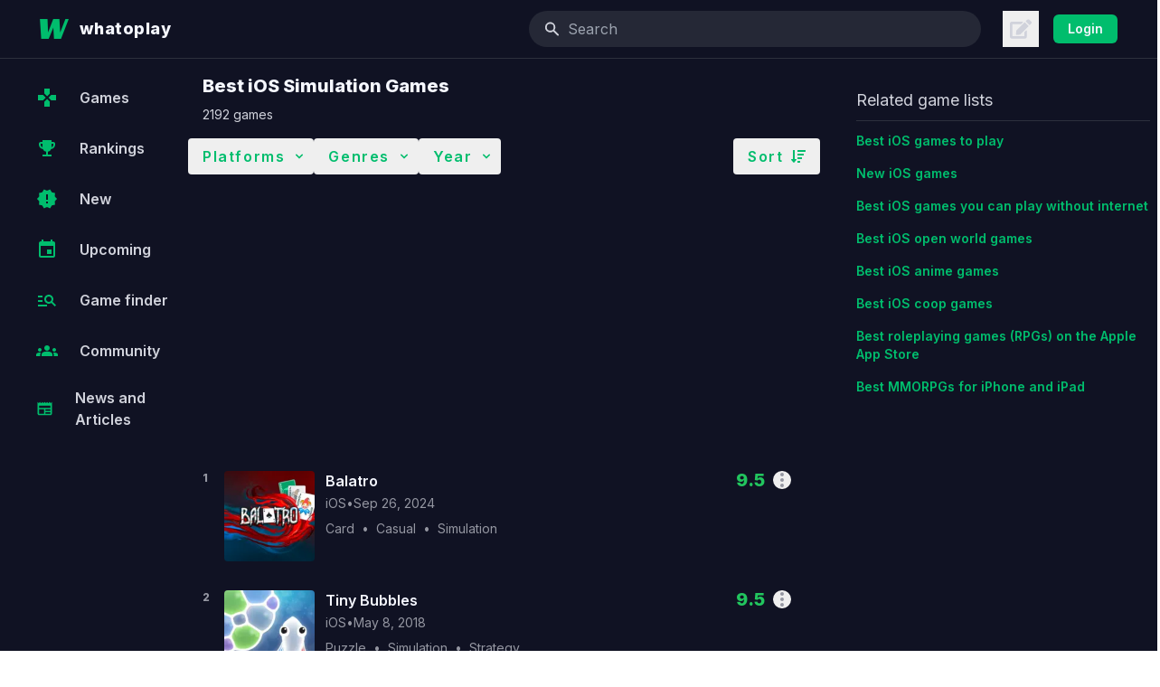

--- FILE ---
content_type: text/html; charset=utf-8
request_url: https://whatoplay.com/ios/best/simulation/
body_size: 25291
content:
<!DOCTYPE html><html lang="en"><head><meta charSet="utf-8"/><meta name="viewport" content="width=device-width,initial-scale=1, maximum-scale=1.0,user-scalable=0"/><script type="text/javascript">
              var infolinks_pid = 3398088;
              var infolinks_wsid = 0;
            </script><script type="text/javascript" src="//resources.infolinks.com/js/infolinks_main.js"></script><title>Best iOS Simulation Games</title><meta name="description" content=""/><meta property="og:url" content="https://whatoplay.com/ios/best/simulation/"/><meta property="og:image" content="https://cdn2.whatoplay.com/screenshots/130144_slide-1.jpg"/><meta property="og:site_name" content="whatoplay"/><meta property="og:title" content="Best iOS Simulation Games"/><meta property="og:description" content=""/><meta property="article:author" content=""/><meta property="fb:app_id" content="1703725636611827"/><meta property="twitter:card" content="summary"/><meta property="twitter:site" content="@whatoplay"/><meta property="twitter:title" content="Best iOS Simulation Games"/><meta property="twitter:description" content=""/><meta property="twitter:creator" content="whatoplay"/><meta property="twitter:image:src" content="https://cdn2.whatoplay.com/screenshots/130144_slide-1.jpg"/><meta property="og:url" content="https://whatoplay.com/ios/best/simulation/"/><link rel="alternate" type="application/rss+xml" href="https://whatoplay.com/feed/"/><link rel="canonical" href="https://whatoplay.com/ios/best/simulation/"/><meta name="robots" content="max-image-preview:large"/><meta name="next-head-count" content="23"/><link rel="shortcut icon" href="https://cdn2.whatoplay.com/ui/favicon.ico" type="image/x-icon"/><link rel="preconnect" href="https://fonts.gstatic.com" crossorigin /><link rel="preload" href="/_next/static/css/7ff43191d8ae0c6c.css" as="style"/><link rel="stylesheet" href="/_next/static/css/7ff43191d8ae0c6c.css" data-n-g=""/><noscript data-n-css=""></noscript><script defer="" nomodule="" src="/_next/static/chunks/polyfills-c67a75d1b6f99dc8.js"></script><script src="/_next/static/chunks/webpack-462b1c55ecde8c6e.js" defer=""></script><script src="/_next/static/chunks/framework-fee8a7e75612eda8.js" defer=""></script><script src="/_next/static/chunks/main-81693a9cc668c3d4.js" defer=""></script><script src="/_next/static/chunks/pages/_app-6647db033fbd7956.js" defer=""></script><script src="/_next/static/chunks/ae51ba48-260ef84082f2eee4.js" defer=""></script><script src="/_next/static/chunks/9027-b7b66f709e48a9f4.js" defer=""></script><script src="/_next/static/chunks/4356-db805f317471c1ca.js" defer=""></script><script src="/_next/static/chunks/2810-d9edd0d159bce3d9.js" defer=""></script><script src="/_next/static/chunks/pages/%5BplatformURL%5D/best/genre/%5BgenreURL%5D-f3f52a86a789fdee.js" defer=""></script><script src="/_next/static/5wHG9YVqvDTL9kir5M64o/_buildManifest.js" defer=""></script><script src="/_next/static/5wHG9YVqvDTL9kir5M64o/_ssgManifest.js" defer=""></script><style data-href="https://fonts.googleapis.com/css2?family=IBM+Plex+Sans:wght@300;400;500;600;700&family=IBM+Plex+Serif:wght@300;400;500;600;700&family=Inter:wght@400;600;800&family=Varela+Round&family=Geist:wght@300;400;500;600;700;800&display=swap">@font-face{font-family:'Geist';font-style:normal;font-weight:300;font-display:swap;src:url(https://fonts.gstatic.com/s/geist/v1/gyBhhwUxId8gMGYQMKR3pzfaWI_RwuM4ng.woff) format('woff')}@font-face{font-family:'Geist';font-style:normal;font-weight:400;font-display:swap;src:url(https://fonts.gstatic.com/s/geist/v1/gyBhhwUxId8gMGYQMKR3pzfaWI_RnOM4ng.woff) format('woff')}@font-face{font-family:'Geist';font-style:normal;font-weight:500;font-display:swap;src:url(https://fonts.gstatic.com/s/geist/v1/gyBhhwUxId8gMGYQMKR3pzfaWI_RruM4ng.woff) format('woff')}@font-face{font-family:'Geist';font-style:normal;font-weight:600;font-display:swap;src:url(https://fonts.gstatic.com/s/geist/v1/gyBhhwUxId8gMGYQMKR3pzfaWI_RQuQ4ng.woff) format('woff')}@font-face{font-family:'Geist';font-style:normal;font-weight:700;font-display:swap;src:url(https://fonts.gstatic.com/s/geist/v1/gyBhhwUxId8gMGYQMKR3pzfaWI_Re-Q4ng.woff) format('woff')}@font-face{font-family:'Geist';font-style:normal;font-weight:800;font-display:swap;src:url(https://fonts.gstatic.com/s/geist/v1/gyBhhwUxId8gMGYQMKR3pzfaWI_RHOQ4ng.woff) format('woff')}@font-face{font-family:'IBM Plex Sans';font-style:normal;font-weight:300;font-display:swap;src:url(https://fonts.gstatic.com/s/ibmplexsans/v19/zYX9KVElMYYaJe8bpLHnCwDKjXr8MIU.woff) format('woff')}@font-face{font-family:'IBM Plex Sans';font-style:normal;font-weight:400;font-display:swap;src:url(https://fonts.gstatic.com/s/ibmplexsans/v19/zYXgKVElMYYaJe8bpLHnCwDKtdU.woff) format('woff')}@font-face{font-family:'IBM Plex Sans';font-style:normal;font-weight:500;font-display:swap;src:url(https://fonts.gstatic.com/s/ibmplexsans/v19/zYX9KVElMYYaJe8bpLHnCwDKjSL9MIU.woff) format('woff')}@font-face{font-family:'IBM Plex Sans';font-style:normal;font-weight:600;font-display:swap;src:url(https://fonts.gstatic.com/s/ibmplexsans/v19/zYX9KVElMYYaJe8bpLHnCwDKjQ76MIU.woff) format('woff')}@font-face{font-family:'IBM Plex Sans';font-style:normal;font-weight:700;font-display:swap;src:url(https://fonts.gstatic.com/s/ibmplexsans/v19/zYX9KVElMYYaJe8bpLHnCwDKjWr7MIU.woff) format('woff')}@font-face{font-family:'IBM Plex Serif';font-style:normal;font-weight:300;font-display:swap;src:url(https://fonts.gstatic.com/s/ibmplexserif/v19/jizAREVNn1dOx-zrZ2X3pZvkTi20-RIw.woff) format('woff')}@font-face{font-family:'IBM Plex Serif';font-style:normal;font-weight:400;font-display:swap;src:url(https://fonts.gstatic.com/s/ibmplexserif/v19/jizDREVNn1dOx-zrZ2X3pZvkThUb.woff) format('woff')}@font-face{font-family:'IBM Plex Serif';font-style:normal;font-weight:500;font-display:swap;src:url(https://fonts.gstatic.com/s/ibmplexserif/v19/jizAREVNn1dOx-zrZ2X3pZvkTi3s-BIw.woff) format('woff')}@font-face{font-family:'IBM Plex Serif';font-style:normal;font-weight:600;font-display:swap;src:url(https://fonts.gstatic.com/s/ibmplexserif/v19/jizAREVNn1dOx-zrZ2X3pZvkTi3A_xIw.woff) format('woff')}@font-face{font-family:'IBM Plex Serif';font-style:normal;font-weight:700;font-display:swap;src:url(https://fonts.gstatic.com/s/ibmplexserif/v19/jizAREVNn1dOx-zrZ2X3pZvkTi2k_hIw.woff) format('woff')}@font-face{font-family:'Inter';font-style:normal;font-weight:400;font-display:swap;src:url(https://fonts.gstatic.com/s/inter/v18/UcCO3FwrK3iLTeHuS_nVMrMxCp50SjIw2boKoduKmMEVuLyfMZs.woff) format('woff')}@font-face{font-family:'Inter';font-style:normal;font-weight:600;font-display:swap;src:url(https://fonts.gstatic.com/s/inter/v18/UcCO3FwrK3iLTeHuS_nVMrMxCp50SjIw2boKoduKmMEVuGKYMZs.woff) format('woff')}@font-face{font-family:'Inter';font-style:normal;font-weight:800;font-display:swap;src:url(https://fonts.gstatic.com/s/inter/v18/UcCO3FwrK3iLTeHuS_nVMrMxCp50SjIw2boKoduKmMEVuDyYMZs.woff) format('woff')}@font-face{font-family:'Varela Round';font-style:normal;font-weight:400;font-display:swap;src:url(https://fonts.gstatic.com/s/varelaround/v20/w8gdH283Tvk__Lua32TysjIvow.woff) format('woff')}@font-face{font-family:'Geist';font-style:normal;font-weight:300;font-display:swap;src:url(https://fonts.gstatic.com/s/geist/v1/gyByhwUxId8gMEwSGFWNOITddY4.woff2) format('woff2');unicode-range:U+0100-02BA,U+02BD-02C5,U+02C7-02CC,U+02CE-02D7,U+02DD-02FF,U+0304,U+0308,U+0329,U+1D00-1DBF,U+1E00-1E9F,U+1EF2-1EFF,U+2020,U+20A0-20AB,U+20AD-20C0,U+2113,U+2C60-2C7F,U+A720-A7FF}@font-face{font-family:'Geist';font-style:normal;font-weight:300;font-display:swap;src:url(https://fonts.gstatic.com/s/geist/v1/gyByhwUxId8gMEwcGFWNOITd.woff2) format('woff2');unicode-range:U+0000-00FF,U+0131,U+0152-0153,U+02BB-02BC,U+02C6,U+02DA,U+02DC,U+0304,U+0308,U+0329,U+2000-206F,U+20AC,U+2122,U+2191,U+2193,U+2212,U+2215,U+FEFF,U+FFFD}@font-face{font-family:'Geist';font-style:normal;font-weight:400;font-display:swap;src:url(https://fonts.gstatic.com/s/geist/v1/gyByhwUxId8gMEwSGFWNOITddY4.woff2) format('woff2');unicode-range:U+0100-02BA,U+02BD-02C5,U+02C7-02CC,U+02CE-02D7,U+02DD-02FF,U+0304,U+0308,U+0329,U+1D00-1DBF,U+1E00-1E9F,U+1EF2-1EFF,U+2020,U+20A0-20AB,U+20AD-20C0,U+2113,U+2C60-2C7F,U+A720-A7FF}@font-face{font-family:'Geist';font-style:normal;font-weight:400;font-display:swap;src:url(https://fonts.gstatic.com/s/geist/v1/gyByhwUxId8gMEwcGFWNOITd.woff2) format('woff2');unicode-range:U+0000-00FF,U+0131,U+0152-0153,U+02BB-02BC,U+02C6,U+02DA,U+02DC,U+0304,U+0308,U+0329,U+2000-206F,U+20AC,U+2122,U+2191,U+2193,U+2212,U+2215,U+FEFF,U+FFFD}@font-face{font-family:'Geist';font-style:normal;font-weight:500;font-display:swap;src:url(https://fonts.gstatic.com/s/geist/v1/gyByhwUxId8gMEwSGFWNOITddY4.woff2) format('woff2');unicode-range:U+0100-02BA,U+02BD-02C5,U+02C7-02CC,U+02CE-02D7,U+02DD-02FF,U+0304,U+0308,U+0329,U+1D00-1DBF,U+1E00-1E9F,U+1EF2-1EFF,U+2020,U+20A0-20AB,U+20AD-20C0,U+2113,U+2C60-2C7F,U+A720-A7FF}@font-face{font-family:'Geist';font-style:normal;font-weight:500;font-display:swap;src:url(https://fonts.gstatic.com/s/geist/v1/gyByhwUxId8gMEwcGFWNOITd.woff2) format('woff2');unicode-range:U+0000-00FF,U+0131,U+0152-0153,U+02BB-02BC,U+02C6,U+02DA,U+02DC,U+0304,U+0308,U+0329,U+2000-206F,U+20AC,U+2122,U+2191,U+2193,U+2212,U+2215,U+FEFF,U+FFFD}@font-face{font-family:'Geist';font-style:normal;font-weight:600;font-display:swap;src:url(https://fonts.gstatic.com/s/geist/v1/gyByhwUxId8gMEwSGFWNOITddY4.woff2) format('woff2');unicode-range:U+0100-02BA,U+02BD-02C5,U+02C7-02CC,U+02CE-02D7,U+02DD-02FF,U+0304,U+0308,U+0329,U+1D00-1DBF,U+1E00-1E9F,U+1EF2-1EFF,U+2020,U+20A0-20AB,U+20AD-20C0,U+2113,U+2C60-2C7F,U+A720-A7FF}@font-face{font-family:'Geist';font-style:normal;font-weight:600;font-display:swap;src:url(https://fonts.gstatic.com/s/geist/v1/gyByhwUxId8gMEwcGFWNOITd.woff2) format('woff2');unicode-range:U+0000-00FF,U+0131,U+0152-0153,U+02BB-02BC,U+02C6,U+02DA,U+02DC,U+0304,U+0308,U+0329,U+2000-206F,U+20AC,U+2122,U+2191,U+2193,U+2212,U+2215,U+FEFF,U+FFFD}@font-face{font-family:'Geist';font-style:normal;font-weight:700;font-display:swap;src:url(https://fonts.gstatic.com/s/geist/v1/gyByhwUxId8gMEwSGFWNOITddY4.woff2) format('woff2');unicode-range:U+0100-02BA,U+02BD-02C5,U+02C7-02CC,U+02CE-02D7,U+02DD-02FF,U+0304,U+0308,U+0329,U+1D00-1DBF,U+1E00-1E9F,U+1EF2-1EFF,U+2020,U+20A0-20AB,U+20AD-20C0,U+2113,U+2C60-2C7F,U+A720-A7FF}@font-face{font-family:'Geist';font-style:normal;font-weight:700;font-display:swap;src:url(https://fonts.gstatic.com/s/geist/v1/gyByhwUxId8gMEwcGFWNOITd.woff2) format('woff2');unicode-range:U+0000-00FF,U+0131,U+0152-0153,U+02BB-02BC,U+02C6,U+02DA,U+02DC,U+0304,U+0308,U+0329,U+2000-206F,U+20AC,U+2122,U+2191,U+2193,U+2212,U+2215,U+FEFF,U+FFFD}@font-face{font-family:'Geist';font-style:normal;font-weight:800;font-display:swap;src:url(https://fonts.gstatic.com/s/geist/v1/gyByhwUxId8gMEwSGFWNOITddY4.woff2) format('woff2');unicode-range:U+0100-02BA,U+02BD-02C5,U+02C7-02CC,U+02CE-02D7,U+02DD-02FF,U+0304,U+0308,U+0329,U+1D00-1DBF,U+1E00-1E9F,U+1EF2-1EFF,U+2020,U+20A0-20AB,U+20AD-20C0,U+2113,U+2C60-2C7F,U+A720-A7FF}@font-face{font-family:'Geist';font-style:normal;font-weight:800;font-display:swap;src:url(https://fonts.gstatic.com/s/geist/v1/gyByhwUxId8gMEwcGFWNOITd.woff2) format('woff2');unicode-range:U+0000-00FF,U+0131,U+0152-0153,U+02BB-02BC,U+02C6,U+02DA,U+02DC,U+0304,U+0308,U+0329,U+2000-206F,U+20AC,U+2122,U+2191,U+2193,U+2212,U+2215,U+FEFF,U+FFFD}@font-face{font-family:'IBM Plex Sans';font-style:normal;font-weight:300;font-display:swap;src:url(https://fonts.gstatic.com/s/ibmplexsans/v19/zYX9KVElMYYaJe8bpLHnCwDKjXr8AIxsdP3pBmtF8A.woff2) format('woff2');unicode-range:U+0460-052F,U+1C80-1C8A,U+20B4,U+2DE0-2DFF,U+A640-A69F,U+FE2E-FE2F}@font-face{font-family:'IBM Plex Sans';font-style:normal;font-weight:300;font-display:swap;src:url(https://fonts.gstatic.com/s/ibmplexsans/v19/zYX9KVElMYYaJe8bpLHnCwDKjXr8AIVsdP3pBmtF8A.woff2) format('woff2');unicode-range:U+0301,U+0400-045F,U+0490-0491,U+04B0-04B1,U+2116}@font-face{font-family:'IBM Plex Sans';font-style:normal;font-weight:300;font-display:swap;src:url(https://fonts.gstatic.com/s/ibmplexsans/v19/zYX9KVElMYYaJe8bpLHnCwDKjXr8AIJsdP3pBmtF8A.woff2) format('woff2');unicode-range:U+0370-0377,U+037A-037F,U+0384-038A,U+038C,U+038E-03A1,U+03A3-03FF}@font-face{font-family:'IBM Plex Sans';font-style:normal;font-weight:300;font-display:swap;src:url(https://fonts.gstatic.com/s/ibmplexsans/v19/zYX9KVElMYYaJe8bpLHnCwDKjXr8AI5sdP3pBmtF8A.woff2) format('woff2');unicode-range:U+0102-0103,U+0110-0111,U+0128-0129,U+0168-0169,U+01A0-01A1,U+01AF-01B0,U+0300-0301,U+0303-0304,U+0308-0309,U+0323,U+0329,U+1EA0-1EF9,U+20AB}@font-face{font-family:'IBM Plex Sans';font-style:normal;font-weight:300;font-display:swap;src:url(https://fonts.gstatic.com/s/ibmplexsans/v19/zYX9KVElMYYaJe8bpLHnCwDKjXr8AI9sdP3pBmtF8A.woff2) format('woff2');unicode-range:U+0100-02BA,U+02BD-02C5,U+02C7-02CC,U+02CE-02D7,U+02DD-02FF,U+0304,U+0308,U+0329,U+1D00-1DBF,U+1E00-1E9F,U+1EF2-1EFF,U+2020,U+20A0-20AB,U+20AD-20C0,U+2113,U+2C60-2C7F,U+A720-A7FF}@font-face{font-family:'IBM Plex Sans';font-style:normal;font-weight:300;font-display:swap;src:url(https://fonts.gstatic.com/s/ibmplexsans/v19/zYX9KVElMYYaJe8bpLHnCwDKjXr8AIFsdP3pBms.woff2) format('woff2');unicode-range:U+0000-00FF,U+0131,U+0152-0153,U+02BB-02BC,U+02C6,U+02DA,U+02DC,U+0304,U+0308,U+0329,U+2000-206F,U+20AC,U+2122,U+2191,U+2193,U+2212,U+2215,U+FEFF,U+FFFD}@font-face{font-family:'IBM Plex Sans';font-style:normal;font-weight:400;font-display:swap;src:url(https://fonts.gstatic.com/s/ibmplexsans/v19/zYXgKVElMYYaJe8bpLHnCwDKhdzeFaxOedfTDw.woff2) format('woff2');unicode-range:U+0460-052F,U+1C80-1C8A,U+20B4,U+2DE0-2DFF,U+A640-A69F,U+FE2E-FE2F}@font-face{font-family:'IBM Plex Sans';font-style:normal;font-weight:400;font-display:swap;src:url(https://fonts.gstatic.com/s/ibmplexsans/v19/zYXgKVElMYYaJe8bpLHnCwDKhdXeFaxOedfTDw.woff2) format('woff2');unicode-range:U+0301,U+0400-045F,U+0490-0491,U+04B0-04B1,U+2116}@font-face{font-family:'IBM Plex Sans';font-style:normal;font-weight:400;font-display:swap;src:url(https://fonts.gstatic.com/s/ibmplexsans/v19/zYXgKVElMYYaJe8bpLHnCwDKhdLeFaxOedfTDw.woff2) format('woff2');unicode-range:U+0370-0377,U+037A-037F,U+0384-038A,U+038C,U+038E-03A1,U+03A3-03FF}@font-face{font-family:'IBM Plex Sans';font-style:normal;font-weight:400;font-display:swap;src:url(https://fonts.gstatic.com/s/ibmplexsans/v19/zYXgKVElMYYaJe8bpLHnCwDKhd7eFaxOedfTDw.woff2) format('woff2');unicode-range:U+0102-0103,U+0110-0111,U+0128-0129,U+0168-0169,U+01A0-01A1,U+01AF-01B0,U+0300-0301,U+0303-0304,U+0308-0309,U+0323,U+0329,U+1EA0-1EF9,U+20AB}@font-face{font-family:'IBM Plex Sans';font-style:normal;font-weight:400;font-display:swap;src:url(https://fonts.gstatic.com/s/ibmplexsans/v19/zYXgKVElMYYaJe8bpLHnCwDKhd_eFaxOedfTDw.woff2) format('woff2');unicode-range:U+0100-02BA,U+02BD-02C5,U+02C7-02CC,U+02CE-02D7,U+02DD-02FF,U+0304,U+0308,U+0329,U+1D00-1DBF,U+1E00-1E9F,U+1EF2-1EFF,U+2020,U+20A0-20AB,U+20AD-20C0,U+2113,U+2C60-2C7F,U+A720-A7FF}@font-face{font-family:'IBM Plex Sans';font-style:normal;font-weight:400;font-display:swap;src:url(https://fonts.gstatic.com/s/ibmplexsans/v19/zYXgKVElMYYaJe8bpLHnCwDKhdHeFaxOedc.woff2) format('woff2');unicode-range:U+0000-00FF,U+0131,U+0152-0153,U+02BB-02BC,U+02C6,U+02DA,U+02DC,U+0304,U+0308,U+0329,U+2000-206F,U+20AC,U+2122,U+2191,U+2193,U+2212,U+2215,U+FEFF,U+FFFD}@font-face{font-family:'IBM Plex Sans';font-style:normal;font-weight:500;font-display:swap;src:url(https://fonts.gstatic.com/s/ibmplexsans/v19/zYX9KVElMYYaJe8bpLHnCwDKjSL9AIxsdP3pBmtF8A.woff2) format('woff2');unicode-range:U+0460-052F,U+1C80-1C8A,U+20B4,U+2DE0-2DFF,U+A640-A69F,U+FE2E-FE2F}@font-face{font-family:'IBM Plex Sans';font-style:normal;font-weight:500;font-display:swap;src:url(https://fonts.gstatic.com/s/ibmplexsans/v19/zYX9KVElMYYaJe8bpLHnCwDKjSL9AIVsdP3pBmtF8A.woff2) format('woff2');unicode-range:U+0301,U+0400-045F,U+0490-0491,U+04B0-04B1,U+2116}@font-face{font-family:'IBM Plex Sans';font-style:normal;font-weight:500;font-display:swap;src:url(https://fonts.gstatic.com/s/ibmplexsans/v19/zYX9KVElMYYaJe8bpLHnCwDKjSL9AIJsdP3pBmtF8A.woff2) format('woff2');unicode-range:U+0370-0377,U+037A-037F,U+0384-038A,U+038C,U+038E-03A1,U+03A3-03FF}@font-face{font-family:'IBM Plex Sans';font-style:normal;font-weight:500;font-display:swap;src:url(https://fonts.gstatic.com/s/ibmplexsans/v19/zYX9KVElMYYaJe8bpLHnCwDKjSL9AI5sdP3pBmtF8A.woff2) format('woff2');unicode-range:U+0102-0103,U+0110-0111,U+0128-0129,U+0168-0169,U+01A0-01A1,U+01AF-01B0,U+0300-0301,U+0303-0304,U+0308-0309,U+0323,U+0329,U+1EA0-1EF9,U+20AB}@font-face{font-family:'IBM Plex Sans';font-style:normal;font-weight:500;font-display:swap;src:url(https://fonts.gstatic.com/s/ibmplexsans/v19/zYX9KVElMYYaJe8bpLHnCwDKjSL9AI9sdP3pBmtF8A.woff2) format('woff2');unicode-range:U+0100-02BA,U+02BD-02C5,U+02C7-02CC,U+02CE-02D7,U+02DD-02FF,U+0304,U+0308,U+0329,U+1D00-1DBF,U+1E00-1E9F,U+1EF2-1EFF,U+2020,U+20A0-20AB,U+20AD-20C0,U+2113,U+2C60-2C7F,U+A720-A7FF}@font-face{font-family:'IBM Plex Sans';font-style:normal;font-weight:500;font-display:swap;src:url(https://fonts.gstatic.com/s/ibmplexsans/v19/zYX9KVElMYYaJe8bpLHnCwDKjSL9AIFsdP3pBms.woff2) format('woff2');unicode-range:U+0000-00FF,U+0131,U+0152-0153,U+02BB-02BC,U+02C6,U+02DA,U+02DC,U+0304,U+0308,U+0329,U+2000-206F,U+20AC,U+2122,U+2191,U+2193,U+2212,U+2215,U+FEFF,U+FFFD}@font-face{font-family:'IBM Plex Sans';font-style:normal;font-weight:600;font-display:swap;src:url(https://fonts.gstatic.com/s/ibmplexsans/v19/zYX9KVElMYYaJe8bpLHnCwDKjQ76AIxsdP3pBmtF8A.woff2) format('woff2');unicode-range:U+0460-052F,U+1C80-1C8A,U+20B4,U+2DE0-2DFF,U+A640-A69F,U+FE2E-FE2F}@font-face{font-family:'IBM Plex Sans';font-style:normal;font-weight:600;font-display:swap;src:url(https://fonts.gstatic.com/s/ibmplexsans/v19/zYX9KVElMYYaJe8bpLHnCwDKjQ76AIVsdP3pBmtF8A.woff2) format('woff2');unicode-range:U+0301,U+0400-045F,U+0490-0491,U+04B0-04B1,U+2116}@font-face{font-family:'IBM Plex Sans';font-style:normal;font-weight:600;font-display:swap;src:url(https://fonts.gstatic.com/s/ibmplexsans/v19/zYX9KVElMYYaJe8bpLHnCwDKjQ76AIJsdP3pBmtF8A.woff2) format('woff2');unicode-range:U+0370-0377,U+037A-037F,U+0384-038A,U+038C,U+038E-03A1,U+03A3-03FF}@font-face{font-family:'IBM Plex Sans';font-style:normal;font-weight:600;font-display:swap;src:url(https://fonts.gstatic.com/s/ibmplexsans/v19/zYX9KVElMYYaJe8bpLHnCwDKjQ76AI5sdP3pBmtF8A.woff2) format('woff2');unicode-range:U+0102-0103,U+0110-0111,U+0128-0129,U+0168-0169,U+01A0-01A1,U+01AF-01B0,U+0300-0301,U+0303-0304,U+0308-0309,U+0323,U+0329,U+1EA0-1EF9,U+20AB}@font-face{font-family:'IBM Plex Sans';font-style:normal;font-weight:600;font-display:swap;src:url(https://fonts.gstatic.com/s/ibmplexsans/v19/zYX9KVElMYYaJe8bpLHnCwDKjQ76AI9sdP3pBmtF8A.woff2) format('woff2');unicode-range:U+0100-02BA,U+02BD-02C5,U+02C7-02CC,U+02CE-02D7,U+02DD-02FF,U+0304,U+0308,U+0329,U+1D00-1DBF,U+1E00-1E9F,U+1EF2-1EFF,U+2020,U+20A0-20AB,U+20AD-20C0,U+2113,U+2C60-2C7F,U+A720-A7FF}@font-face{font-family:'IBM Plex Sans';font-style:normal;font-weight:600;font-display:swap;src:url(https://fonts.gstatic.com/s/ibmplexsans/v19/zYX9KVElMYYaJe8bpLHnCwDKjQ76AIFsdP3pBms.woff2) format('woff2');unicode-range:U+0000-00FF,U+0131,U+0152-0153,U+02BB-02BC,U+02C6,U+02DA,U+02DC,U+0304,U+0308,U+0329,U+2000-206F,U+20AC,U+2122,U+2191,U+2193,U+2212,U+2215,U+FEFF,U+FFFD}@font-face{font-family:'IBM Plex Sans';font-style:normal;font-weight:700;font-display:swap;src:url(https://fonts.gstatic.com/s/ibmplexsans/v19/zYX9KVElMYYaJe8bpLHnCwDKjWr7AIxsdP3pBmtF8A.woff2) format('woff2');unicode-range:U+0460-052F,U+1C80-1C8A,U+20B4,U+2DE0-2DFF,U+A640-A69F,U+FE2E-FE2F}@font-face{font-family:'IBM Plex Sans';font-style:normal;font-weight:700;font-display:swap;src:url(https://fonts.gstatic.com/s/ibmplexsans/v19/zYX9KVElMYYaJe8bpLHnCwDKjWr7AIVsdP3pBmtF8A.woff2) format('woff2');unicode-range:U+0301,U+0400-045F,U+0490-0491,U+04B0-04B1,U+2116}@font-face{font-family:'IBM Plex Sans';font-style:normal;font-weight:700;font-display:swap;src:url(https://fonts.gstatic.com/s/ibmplexsans/v19/zYX9KVElMYYaJe8bpLHnCwDKjWr7AIJsdP3pBmtF8A.woff2) format('woff2');unicode-range:U+0370-0377,U+037A-037F,U+0384-038A,U+038C,U+038E-03A1,U+03A3-03FF}@font-face{font-family:'IBM Plex Sans';font-style:normal;font-weight:700;font-display:swap;src:url(https://fonts.gstatic.com/s/ibmplexsans/v19/zYX9KVElMYYaJe8bpLHnCwDKjWr7AI5sdP3pBmtF8A.woff2) format('woff2');unicode-range:U+0102-0103,U+0110-0111,U+0128-0129,U+0168-0169,U+01A0-01A1,U+01AF-01B0,U+0300-0301,U+0303-0304,U+0308-0309,U+0323,U+0329,U+1EA0-1EF9,U+20AB}@font-face{font-family:'IBM Plex Sans';font-style:normal;font-weight:700;font-display:swap;src:url(https://fonts.gstatic.com/s/ibmplexsans/v19/zYX9KVElMYYaJe8bpLHnCwDKjWr7AI9sdP3pBmtF8A.woff2) format('woff2');unicode-range:U+0100-02BA,U+02BD-02C5,U+02C7-02CC,U+02CE-02D7,U+02DD-02FF,U+0304,U+0308,U+0329,U+1D00-1DBF,U+1E00-1E9F,U+1EF2-1EFF,U+2020,U+20A0-20AB,U+20AD-20C0,U+2113,U+2C60-2C7F,U+A720-A7FF}@font-face{font-family:'IBM Plex Sans';font-style:normal;font-weight:700;font-display:swap;src:url(https://fonts.gstatic.com/s/ibmplexsans/v19/zYX9KVElMYYaJe8bpLHnCwDKjWr7AIFsdP3pBms.woff2) format('woff2');unicode-range:U+0000-00FF,U+0131,U+0152-0153,U+02BB-02BC,U+02C6,U+02DA,U+02DC,U+0304,U+0308,U+0329,U+2000-206F,U+20AC,U+2122,U+2191,U+2193,U+2212,U+2215,U+FEFF,U+FFFD}@font-face{font-family:'IBM Plex Serif';font-style:normal;font-weight:300;font-display:swap;src:url(https://fonts.gstatic.com/s/ibmplexserif/v19/jizAREVNn1dOx-zrZ2X3pZvkTi20-SI5q1vjitOh3oc.woff2) format('woff2');unicode-range:U+0460-052F,U+1C80-1C8A,U+20B4,U+2DE0-2DFF,U+A640-A69F,U+FE2E-FE2F}@font-face{font-family:'IBM Plex Serif';font-style:normal;font-weight:300;font-display:swap;src:url(https://fonts.gstatic.com/s/ibmplexserif/v19/jizAREVNn1dOx-zrZ2X3pZvkTi20-SIwq1vjitOh3oc.woff2) format('woff2');unicode-range:U+0301,U+0400-045F,U+0490-0491,U+04B0-04B1,U+2116}@font-face{font-family:'IBM Plex Serif';font-style:normal;font-weight:300;font-display:swap;src:url(https://fonts.gstatic.com/s/ibmplexserif/v19/jizAREVNn1dOx-zrZ2X3pZvkTi20-SI7q1vjitOh3oc.woff2) format('woff2');unicode-range:U+0102-0103,U+0110-0111,U+0128-0129,U+0168-0169,U+01A0-01A1,U+01AF-01B0,U+0300-0301,U+0303-0304,U+0308-0309,U+0323,U+0329,U+1EA0-1EF9,U+20AB}@font-face{font-family:'IBM Plex Serif';font-style:normal;font-weight:300;font-display:swap;src:url(https://fonts.gstatic.com/s/ibmplexserif/v19/jizAREVNn1dOx-zrZ2X3pZvkTi20-SI6q1vjitOh3oc.woff2) format('woff2');unicode-range:U+0100-02BA,U+02BD-02C5,U+02C7-02CC,U+02CE-02D7,U+02DD-02FF,U+0304,U+0308,U+0329,U+1D00-1DBF,U+1E00-1E9F,U+1EF2-1EFF,U+2020,U+20A0-20AB,U+20AD-20C0,U+2113,U+2C60-2C7F,U+A720-A7FF}@font-face{font-family:'IBM Plex Serif';font-style:normal;font-weight:300;font-display:swap;src:url(https://fonts.gstatic.com/s/ibmplexserif/v19/jizAREVNn1dOx-zrZ2X3pZvkTi20-SI0q1vjitOh.woff2) format('woff2');unicode-range:U+0000-00FF,U+0131,U+0152-0153,U+02BB-02BC,U+02C6,U+02DA,U+02DC,U+0304,U+0308,U+0329,U+2000-206F,U+20AC,U+2122,U+2191,U+2193,U+2212,U+2215,U+FEFF,U+FFFD}@font-face{font-family:'IBM Plex Serif';font-style:normal;font-weight:400;font-display:swap;src:url(https://fonts.gstatic.com/s/ibmplexserif/v19/jizDREVNn1dOx-zrZ2X3pZvkTiUS2zcZiVbJsNo.woff2) format('woff2');unicode-range:U+0460-052F,U+1C80-1C8A,U+20B4,U+2DE0-2DFF,U+A640-A69F,U+FE2E-FE2F}@font-face{font-family:'IBM Plex Serif';font-style:normal;font-weight:400;font-display:swap;src:url(https://fonts.gstatic.com/s/ibmplexserif/v19/jizDREVNn1dOx-zrZ2X3pZvkTiUb2zcZiVbJsNo.woff2) format('woff2');unicode-range:U+0301,U+0400-045F,U+0490-0491,U+04B0-04B1,U+2116}@font-face{font-family:'IBM Plex Serif';font-style:normal;font-weight:400;font-display:swap;src:url(https://fonts.gstatic.com/s/ibmplexserif/v19/jizDREVNn1dOx-zrZ2X3pZvkTiUQ2zcZiVbJsNo.woff2) format('woff2');unicode-range:U+0102-0103,U+0110-0111,U+0128-0129,U+0168-0169,U+01A0-01A1,U+01AF-01B0,U+0300-0301,U+0303-0304,U+0308-0309,U+0323,U+0329,U+1EA0-1EF9,U+20AB}@font-face{font-family:'IBM Plex Serif';font-style:normal;font-weight:400;font-display:swap;src:url(https://fonts.gstatic.com/s/ibmplexserif/v19/jizDREVNn1dOx-zrZ2X3pZvkTiUR2zcZiVbJsNo.woff2) format('woff2');unicode-range:U+0100-02BA,U+02BD-02C5,U+02C7-02CC,U+02CE-02D7,U+02DD-02FF,U+0304,U+0308,U+0329,U+1D00-1DBF,U+1E00-1E9F,U+1EF2-1EFF,U+2020,U+20A0-20AB,U+20AD-20C0,U+2113,U+2C60-2C7F,U+A720-A7FF}@font-face{font-family:'IBM Plex Serif';font-style:normal;font-weight:400;font-display:swap;src:url(https://fonts.gstatic.com/s/ibmplexserif/v19/jizDREVNn1dOx-zrZ2X3pZvkTiUf2zcZiVbJ.woff2) format('woff2');unicode-range:U+0000-00FF,U+0131,U+0152-0153,U+02BB-02BC,U+02C6,U+02DA,U+02DC,U+0304,U+0308,U+0329,U+2000-206F,U+20AC,U+2122,U+2191,U+2193,U+2212,U+2215,U+FEFF,U+FFFD}@font-face{font-family:'IBM Plex Serif';font-style:normal;font-weight:500;font-display:swap;src:url(https://fonts.gstatic.com/s/ibmplexserif/v19/jizAREVNn1dOx-zrZ2X3pZvkTi3s-CI5q1vjitOh3oc.woff2) format('woff2');unicode-range:U+0460-052F,U+1C80-1C8A,U+20B4,U+2DE0-2DFF,U+A640-A69F,U+FE2E-FE2F}@font-face{font-family:'IBM Plex Serif';font-style:normal;font-weight:500;font-display:swap;src:url(https://fonts.gstatic.com/s/ibmplexserif/v19/jizAREVNn1dOx-zrZ2X3pZvkTi3s-CIwq1vjitOh3oc.woff2) format('woff2');unicode-range:U+0301,U+0400-045F,U+0490-0491,U+04B0-04B1,U+2116}@font-face{font-family:'IBM Plex Serif';font-style:normal;font-weight:500;font-display:swap;src:url(https://fonts.gstatic.com/s/ibmplexserif/v19/jizAREVNn1dOx-zrZ2X3pZvkTi3s-CI7q1vjitOh3oc.woff2) format('woff2');unicode-range:U+0102-0103,U+0110-0111,U+0128-0129,U+0168-0169,U+01A0-01A1,U+01AF-01B0,U+0300-0301,U+0303-0304,U+0308-0309,U+0323,U+0329,U+1EA0-1EF9,U+20AB}@font-face{font-family:'IBM Plex Serif';font-style:normal;font-weight:500;font-display:swap;src:url(https://fonts.gstatic.com/s/ibmplexserif/v19/jizAREVNn1dOx-zrZ2X3pZvkTi3s-CI6q1vjitOh3oc.woff2) format('woff2');unicode-range:U+0100-02BA,U+02BD-02C5,U+02C7-02CC,U+02CE-02D7,U+02DD-02FF,U+0304,U+0308,U+0329,U+1D00-1DBF,U+1E00-1E9F,U+1EF2-1EFF,U+2020,U+20A0-20AB,U+20AD-20C0,U+2113,U+2C60-2C7F,U+A720-A7FF}@font-face{font-family:'IBM Plex Serif';font-style:normal;font-weight:500;font-display:swap;src:url(https://fonts.gstatic.com/s/ibmplexserif/v19/jizAREVNn1dOx-zrZ2X3pZvkTi3s-CI0q1vjitOh.woff2) format('woff2');unicode-range:U+0000-00FF,U+0131,U+0152-0153,U+02BB-02BC,U+02C6,U+02DA,U+02DC,U+0304,U+0308,U+0329,U+2000-206F,U+20AC,U+2122,U+2191,U+2193,U+2212,U+2215,U+FEFF,U+FFFD}@font-face{font-family:'IBM Plex Serif';font-style:normal;font-weight:600;font-display:swap;src:url(https://fonts.gstatic.com/s/ibmplexserif/v19/jizAREVNn1dOx-zrZ2X3pZvkTi3A_yI5q1vjitOh3oc.woff2) format('woff2');unicode-range:U+0460-052F,U+1C80-1C8A,U+20B4,U+2DE0-2DFF,U+A640-A69F,U+FE2E-FE2F}@font-face{font-family:'IBM Plex Serif';font-style:normal;font-weight:600;font-display:swap;src:url(https://fonts.gstatic.com/s/ibmplexserif/v19/jizAREVNn1dOx-zrZ2X3pZvkTi3A_yIwq1vjitOh3oc.woff2) format('woff2');unicode-range:U+0301,U+0400-045F,U+0490-0491,U+04B0-04B1,U+2116}@font-face{font-family:'IBM Plex Serif';font-style:normal;font-weight:600;font-display:swap;src:url(https://fonts.gstatic.com/s/ibmplexserif/v19/jizAREVNn1dOx-zrZ2X3pZvkTi3A_yI7q1vjitOh3oc.woff2) format('woff2');unicode-range:U+0102-0103,U+0110-0111,U+0128-0129,U+0168-0169,U+01A0-01A1,U+01AF-01B0,U+0300-0301,U+0303-0304,U+0308-0309,U+0323,U+0329,U+1EA0-1EF9,U+20AB}@font-face{font-family:'IBM Plex Serif';font-style:normal;font-weight:600;font-display:swap;src:url(https://fonts.gstatic.com/s/ibmplexserif/v19/jizAREVNn1dOx-zrZ2X3pZvkTi3A_yI6q1vjitOh3oc.woff2) format('woff2');unicode-range:U+0100-02BA,U+02BD-02C5,U+02C7-02CC,U+02CE-02D7,U+02DD-02FF,U+0304,U+0308,U+0329,U+1D00-1DBF,U+1E00-1E9F,U+1EF2-1EFF,U+2020,U+20A0-20AB,U+20AD-20C0,U+2113,U+2C60-2C7F,U+A720-A7FF}@font-face{font-family:'IBM Plex Serif';font-style:normal;font-weight:600;font-display:swap;src:url(https://fonts.gstatic.com/s/ibmplexserif/v19/jizAREVNn1dOx-zrZ2X3pZvkTi3A_yI0q1vjitOh.woff2) format('woff2');unicode-range:U+0000-00FF,U+0131,U+0152-0153,U+02BB-02BC,U+02C6,U+02DA,U+02DC,U+0304,U+0308,U+0329,U+2000-206F,U+20AC,U+2122,U+2191,U+2193,U+2212,U+2215,U+FEFF,U+FFFD}@font-face{font-family:'IBM Plex Serif';font-style:normal;font-weight:700;font-display:swap;src:url(https://fonts.gstatic.com/s/ibmplexserif/v19/jizAREVNn1dOx-zrZ2X3pZvkTi2k_iI5q1vjitOh3oc.woff2) format('woff2');unicode-range:U+0460-052F,U+1C80-1C8A,U+20B4,U+2DE0-2DFF,U+A640-A69F,U+FE2E-FE2F}@font-face{font-family:'IBM Plex Serif';font-style:normal;font-weight:700;font-display:swap;src:url(https://fonts.gstatic.com/s/ibmplexserif/v19/jizAREVNn1dOx-zrZ2X3pZvkTi2k_iIwq1vjitOh3oc.woff2) format('woff2');unicode-range:U+0301,U+0400-045F,U+0490-0491,U+04B0-04B1,U+2116}@font-face{font-family:'IBM Plex Serif';font-style:normal;font-weight:700;font-display:swap;src:url(https://fonts.gstatic.com/s/ibmplexserif/v19/jizAREVNn1dOx-zrZ2X3pZvkTi2k_iI7q1vjitOh3oc.woff2) format('woff2');unicode-range:U+0102-0103,U+0110-0111,U+0128-0129,U+0168-0169,U+01A0-01A1,U+01AF-01B0,U+0300-0301,U+0303-0304,U+0308-0309,U+0323,U+0329,U+1EA0-1EF9,U+20AB}@font-face{font-family:'IBM Plex Serif';font-style:normal;font-weight:700;font-display:swap;src:url(https://fonts.gstatic.com/s/ibmplexserif/v19/jizAREVNn1dOx-zrZ2X3pZvkTi2k_iI6q1vjitOh3oc.woff2) format('woff2');unicode-range:U+0100-02BA,U+02BD-02C5,U+02C7-02CC,U+02CE-02D7,U+02DD-02FF,U+0304,U+0308,U+0329,U+1D00-1DBF,U+1E00-1E9F,U+1EF2-1EFF,U+2020,U+20A0-20AB,U+20AD-20C0,U+2113,U+2C60-2C7F,U+A720-A7FF}@font-face{font-family:'IBM Plex Serif';font-style:normal;font-weight:700;font-display:swap;src:url(https://fonts.gstatic.com/s/ibmplexserif/v19/jizAREVNn1dOx-zrZ2X3pZvkTi2k_iI0q1vjitOh.woff2) format('woff2');unicode-range:U+0000-00FF,U+0131,U+0152-0153,U+02BB-02BC,U+02C6,U+02DA,U+02DC,U+0304,U+0308,U+0329,U+2000-206F,U+20AC,U+2122,U+2191,U+2193,U+2212,U+2215,U+FEFF,U+FFFD}@font-face{font-family:'Inter';font-style:normal;font-weight:400;font-display:swap;src:url(https://fonts.gstatic.com/s/inter/v18/UcC73FwrK3iLTeHuS_nVMrMxCp50SjIa2JL7W0Q5n-wU.woff2) format('woff2');unicode-range:U+0460-052F,U+1C80-1C8A,U+20B4,U+2DE0-2DFF,U+A640-A69F,U+FE2E-FE2F}@font-face{font-family:'Inter';font-style:normal;font-weight:400;font-display:swap;src:url(https://fonts.gstatic.com/s/inter/v18/UcC73FwrK3iLTeHuS_nVMrMxCp50SjIa0ZL7W0Q5n-wU.woff2) format('woff2');unicode-range:U+0301,U+0400-045F,U+0490-0491,U+04B0-04B1,U+2116}@font-face{font-family:'Inter';font-style:normal;font-weight:400;font-display:swap;src:url(https://fonts.gstatic.com/s/inter/v18/UcC73FwrK3iLTeHuS_nVMrMxCp50SjIa2ZL7W0Q5n-wU.woff2) format('woff2');unicode-range:U+1F00-1FFF}@font-face{font-family:'Inter';font-style:normal;font-weight:400;font-display:swap;src:url(https://fonts.gstatic.com/s/inter/v18/UcC73FwrK3iLTeHuS_nVMrMxCp50SjIa1pL7W0Q5n-wU.woff2) format('woff2');unicode-range:U+0370-0377,U+037A-037F,U+0384-038A,U+038C,U+038E-03A1,U+03A3-03FF}@font-face{font-family:'Inter';font-style:normal;font-weight:400;font-display:swap;src:url(https://fonts.gstatic.com/s/inter/v18/UcC73FwrK3iLTeHuS_nVMrMxCp50SjIa2pL7W0Q5n-wU.woff2) format('woff2');unicode-range:U+0102-0103,U+0110-0111,U+0128-0129,U+0168-0169,U+01A0-01A1,U+01AF-01B0,U+0300-0301,U+0303-0304,U+0308-0309,U+0323,U+0329,U+1EA0-1EF9,U+20AB}@font-face{font-family:'Inter';font-style:normal;font-weight:400;font-display:swap;src:url(https://fonts.gstatic.com/s/inter/v18/UcC73FwrK3iLTeHuS_nVMrMxCp50SjIa25L7W0Q5n-wU.woff2) format('woff2');unicode-range:U+0100-02BA,U+02BD-02C5,U+02C7-02CC,U+02CE-02D7,U+02DD-02FF,U+0304,U+0308,U+0329,U+1D00-1DBF,U+1E00-1E9F,U+1EF2-1EFF,U+2020,U+20A0-20AB,U+20AD-20C0,U+2113,U+2C60-2C7F,U+A720-A7FF}@font-face{font-family:'Inter';font-style:normal;font-weight:400;font-display:swap;src:url(https://fonts.gstatic.com/s/inter/v18/UcC73FwrK3iLTeHuS_nVMrMxCp50SjIa1ZL7W0Q5nw.woff2) format('woff2');unicode-range:U+0000-00FF,U+0131,U+0152-0153,U+02BB-02BC,U+02C6,U+02DA,U+02DC,U+0304,U+0308,U+0329,U+2000-206F,U+20AC,U+2122,U+2191,U+2193,U+2212,U+2215,U+FEFF,U+FFFD}@font-face{font-family:'Inter';font-style:normal;font-weight:600;font-display:swap;src:url(https://fonts.gstatic.com/s/inter/v18/UcC73FwrK3iLTeHuS_nVMrMxCp50SjIa2JL7W0Q5n-wU.woff2) format('woff2');unicode-range:U+0460-052F,U+1C80-1C8A,U+20B4,U+2DE0-2DFF,U+A640-A69F,U+FE2E-FE2F}@font-face{font-family:'Inter';font-style:normal;font-weight:600;font-display:swap;src:url(https://fonts.gstatic.com/s/inter/v18/UcC73FwrK3iLTeHuS_nVMrMxCp50SjIa0ZL7W0Q5n-wU.woff2) format('woff2');unicode-range:U+0301,U+0400-045F,U+0490-0491,U+04B0-04B1,U+2116}@font-face{font-family:'Inter';font-style:normal;font-weight:600;font-display:swap;src:url(https://fonts.gstatic.com/s/inter/v18/UcC73FwrK3iLTeHuS_nVMrMxCp50SjIa2ZL7W0Q5n-wU.woff2) format('woff2');unicode-range:U+1F00-1FFF}@font-face{font-family:'Inter';font-style:normal;font-weight:600;font-display:swap;src:url(https://fonts.gstatic.com/s/inter/v18/UcC73FwrK3iLTeHuS_nVMrMxCp50SjIa1pL7W0Q5n-wU.woff2) format('woff2');unicode-range:U+0370-0377,U+037A-037F,U+0384-038A,U+038C,U+038E-03A1,U+03A3-03FF}@font-face{font-family:'Inter';font-style:normal;font-weight:600;font-display:swap;src:url(https://fonts.gstatic.com/s/inter/v18/UcC73FwrK3iLTeHuS_nVMrMxCp50SjIa2pL7W0Q5n-wU.woff2) format('woff2');unicode-range:U+0102-0103,U+0110-0111,U+0128-0129,U+0168-0169,U+01A0-01A1,U+01AF-01B0,U+0300-0301,U+0303-0304,U+0308-0309,U+0323,U+0329,U+1EA0-1EF9,U+20AB}@font-face{font-family:'Inter';font-style:normal;font-weight:600;font-display:swap;src:url(https://fonts.gstatic.com/s/inter/v18/UcC73FwrK3iLTeHuS_nVMrMxCp50SjIa25L7W0Q5n-wU.woff2) format('woff2');unicode-range:U+0100-02BA,U+02BD-02C5,U+02C7-02CC,U+02CE-02D7,U+02DD-02FF,U+0304,U+0308,U+0329,U+1D00-1DBF,U+1E00-1E9F,U+1EF2-1EFF,U+2020,U+20A0-20AB,U+20AD-20C0,U+2113,U+2C60-2C7F,U+A720-A7FF}@font-face{font-family:'Inter';font-style:normal;font-weight:600;font-display:swap;src:url(https://fonts.gstatic.com/s/inter/v18/UcC73FwrK3iLTeHuS_nVMrMxCp50SjIa1ZL7W0Q5nw.woff2) format('woff2');unicode-range:U+0000-00FF,U+0131,U+0152-0153,U+02BB-02BC,U+02C6,U+02DA,U+02DC,U+0304,U+0308,U+0329,U+2000-206F,U+20AC,U+2122,U+2191,U+2193,U+2212,U+2215,U+FEFF,U+FFFD}@font-face{font-family:'Inter';font-style:normal;font-weight:800;font-display:swap;src:url(https://fonts.gstatic.com/s/inter/v18/UcC73FwrK3iLTeHuS_nVMrMxCp50SjIa2JL7W0Q5n-wU.woff2) format('woff2');unicode-range:U+0460-052F,U+1C80-1C8A,U+20B4,U+2DE0-2DFF,U+A640-A69F,U+FE2E-FE2F}@font-face{font-family:'Inter';font-style:normal;font-weight:800;font-display:swap;src:url(https://fonts.gstatic.com/s/inter/v18/UcC73FwrK3iLTeHuS_nVMrMxCp50SjIa0ZL7W0Q5n-wU.woff2) format('woff2');unicode-range:U+0301,U+0400-045F,U+0490-0491,U+04B0-04B1,U+2116}@font-face{font-family:'Inter';font-style:normal;font-weight:800;font-display:swap;src:url(https://fonts.gstatic.com/s/inter/v18/UcC73FwrK3iLTeHuS_nVMrMxCp50SjIa2ZL7W0Q5n-wU.woff2) format('woff2');unicode-range:U+1F00-1FFF}@font-face{font-family:'Inter';font-style:normal;font-weight:800;font-display:swap;src:url(https://fonts.gstatic.com/s/inter/v18/UcC73FwrK3iLTeHuS_nVMrMxCp50SjIa1pL7W0Q5n-wU.woff2) format('woff2');unicode-range:U+0370-0377,U+037A-037F,U+0384-038A,U+038C,U+038E-03A1,U+03A3-03FF}@font-face{font-family:'Inter';font-style:normal;font-weight:800;font-display:swap;src:url(https://fonts.gstatic.com/s/inter/v18/UcC73FwrK3iLTeHuS_nVMrMxCp50SjIa2pL7W0Q5n-wU.woff2) format('woff2');unicode-range:U+0102-0103,U+0110-0111,U+0128-0129,U+0168-0169,U+01A0-01A1,U+01AF-01B0,U+0300-0301,U+0303-0304,U+0308-0309,U+0323,U+0329,U+1EA0-1EF9,U+20AB}@font-face{font-family:'Inter';font-style:normal;font-weight:800;font-display:swap;src:url(https://fonts.gstatic.com/s/inter/v18/UcC73FwrK3iLTeHuS_nVMrMxCp50SjIa25L7W0Q5n-wU.woff2) format('woff2');unicode-range:U+0100-02BA,U+02BD-02C5,U+02C7-02CC,U+02CE-02D7,U+02DD-02FF,U+0304,U+0308,U+0329,U+1D00-1DBF,U+1E00-1E9F,U+1EF2-1EFF,U+2020,U+20A0-20AB,U+20AD-20C0,U+2113,U+2C60-2C7F,U+A720-A7FF}@font-face{font-family:'Inter';font-style:normal;font-weight:800;font-display:swap;src:url(https://fonts.gstatic.com/s/inter/v18/UcC73FwrK3iLTeHuS_nVMrMxCp50SjIa1ZL7W0Q5nw.woff2) format('woff2');unicode-range:U+0000-00FF,U+0131,U+0152-0153,U+02BB-02BC,U+02C6,U+02DA,U+02DC,U+0304,U+0308,U+0329,U+2000-206F,U+20AC,U+2122,U+2191,U+2193,U+2212,U+2215,U+FEFF,U+FFFD}@font-face{font-family:'Varela Round';font-style:normal;font-weight:400;font-display:swap;src:url(https://fonts.gstatic.com/s/varelaround/v20/w8gdH283Tvk__Lua32TysjIfpcuPLdshZhVB.woff2) format('woff2');unicode-range:U+0307-0308,U+0590-05FF,U+200C-2010,U+20AA,U+25CC,U+FB1D-FB4F}@font-face{font-family:'Varela Round';font-style:normal;font-weight:400;font-display:swap;src:url(https://fonts.gstatic.com/s/varelaround/v20/w8gdH283Tvk__Lua32TysjIfqMuPLdshZhVB.woff2) format('woff2');unicode-range:U+0102-0103,U+0110-0111,U+0128-0129,U+0168-0169,U+01A0-01A1,U+01AF-01B0,U+0300-0301,U+0303-0304,U+0308-0309,U+0323,U+0329,U+1EA0-1EF9,U+20AB}@font-face{font-family:'Varela Round';font-style:normal;font-weight:400;font-display:swap;src:url(https://fonts.gstatic.com/s/varelaround/v20/w8gdH283Tvk__Lua32TysjIfqcuPLdshZhVB.woff2) format('woff2');unicode-range:U+0100-02BA,U+02BD-02C5,U+02C7-02CC,U+02CE-02D7,U+02DD-02FF,U+0304,U+0308,U+0329,U+1D00-1DBF,U+1E00-1E9F,U+1EF2-1EFF,U+2020,U+20A0-20AB,U+20AD-20C0,U+2113,U+2C60-2C7F,U+A720-A7FF}@font-face{font-family:'Varela Round';font-style:normal;font-weight:400;font-display:swap;src:url(https://fonts.gstatic.com/s/varelaround/v20/w8gdH283Tvk__Lua32TysjIfp8uPLdshZg.woff2) format('woff2');unicode-range:U+0000-00FF,U+0131,U+0152-0153,U+02BB-02BC,U+02C6,U+02DA,U+02DC,U+0304,U+0308,U+0329,U+2000-206F,U+20AC,U+2122,U+2191,U+2193,U+2212,U+2215,U+FEFF,U+FFFD}</style></head><body><div id="__next"><script>!function(){try{var d=document.documentElement,c=d.classList;c.remove('light','dark');var e=localStorage.getItem('theme');if('system'===e||(!e&&false)){var t='(prefers-color-scheme: dark)',m=window.matchMedia(t);if(m.media!==t||m.matches){d.style.colorScheme = 'dark';c.add('dark')}else{d.style.colorScheme = 'light';c.add('light')}}else if(e){c.add(e|| '')}else{c.add('dark')}if(e==='light'||e==='dark'||!e)d.style.colorScheme=e||'dark'}catch(e){}}()</script><div class="fixed right-4 top-20 z-[900]"></div><div class="flex min-h-screen flex-col"><div class="w-full bg-skin-bod"></div><div class="sticky top-0 z-50 w-full border-b border-skin-sep bg-skin-bod"><div class="relative mx-auto flex h-14 w-full px-4 sm:h-16 lg:px-11"><div class="flex w-full items-center"><button type="button" class="mr-2 text-skin-pri focus:outline-none lg:hidden"><span class="sr-only">Open sidebar</span><svg stroke="currentColor" fill="currentColor" stroke-width="0" viewBox="0 0 448 512" class="h-5 w-5" height="1em" width="1em" xmlns="http://www.w3.org/2000/svg"><path d="M16 132h416c8.837 0 16-7.163 16-16V76c0-8.837-7.163-16-16-16H16C7.163 60 0 67.163 0 76v40c0 8.837 7.163 16 16 16zm0 160h416c8.837 0 16-7.163 16-16v-40c0-8.837-7.163-16-16-16H16c-8.837 0-16 7.163-16 16v40c0 8.837 7.163 16 16 16zm0 160h416c8.837 0 16-7.163 16-16v-40c0-8.837-7.163-16-16-16H16c-8.837 0-16 7.163-16 16v40c0 8.837 7.163 16 16 16z"></path></svg></button><a class="flex shrink-0 items-center max-lg:ml-2" href="/"><div class="relative h-8 w-8"><span style="box-sizing:border-box;display:block;overflow:hidden;width:initial;height:initial;background:none;opacity:1;border:0;margin:0;padding:0;position:absolute;top:0;left:0;bottom:0;right:0"><img alt="whatoplay" src="[data-uri]" decoding="async" data-nimg="fill" style="position:absolute;top:0;left:0;bottom:0;right:0;box-sizing:border-box;padding:0;border:none;margin:auto;display:block;width:0;height:0;min-width:100%;max-width:100%;min-height:100%;max-height:100%;object-fit:cover;object-position:center"/><noscript><img alt="whatoplay" loading="lazy" decoding="async" data-nimg="fill" style="position:absolute;top:0;left:0;bottom:0;right:0;box-sizing:border-box;padding:0;border:none;margin:auto;display:block;width:0;height:0;min-width:100%;max-width:100%;min-height:100%;max-height:100%;object-fit:cover;object-position:center" sizes="100vw" srcSet="https://cdn2.whatoplay.com/logo_v2.png 640w, https://cdn2.whatoplay.com/logo_v2.png 750w, https://cdn2.whatoplay.com/logo_v2.png 828w, https://cdn2.whatoplay.com/logo_v2.png 1080w, https://cdn2.whatoplay.com/logo_v2.png 1200w, https://cdn2.whatoplay.com/logo_v2.png 1920w, https://cdn2.whatoplay.com/logo_v2.png 2048w, https://cdn2.whatoplay.com/logo_v2.png 3840w" src="https://cdn2.whatoplay.com/logo_v2.png"/></noscript></span></div><span class="mx-3 text-lg font-bold tracking-wide text-skin-pri max-lg:hidden">whatoplay</span></a><div class="relative ml-auto mr-6 hidden shrink-0 md:flex"><div class="w-[500px]"></div></div><div class="ml-auto flex shrink-0 items-center md:hidden"><button type="button" class="cursor-pointer p-2 text-sm font-semibold tracking-wider text-skin-sec hover:text-skin-pri"><span class="sr-only">Search</span><svg xmlns="http://www.w3.org/2000/svg" fill="none" viewBox="0 0 24 24" stroke-width="2" stroke="currentColor" aria-hidden="true" class="h-6 w-6"><path stroke-linecap="round" stroke-linejoin="round" d="M21 21l-6-6m2-5a7 7 0 11-14 0 7 7 0 0114 0z"></path></svg></button></div><div class="group relative shrink-0 lg:mr-2 "><div class="flex items-center"><button aria-label="Create" id="headlessui-menu-button-:R9dkrcm:" type="button" aria-haspopup="true" aria-expanded="false"><div class="cursor-pointer p-2 text-sm font-semibold tracking-wider text-skin-sec hover:text-skin-pri"><svg stroke="currentColor" fill="currentColor" stroke-width="0" viewBox="0 0 576 512" class="h-6 w-6" height="1em" width="1em" xmlns="http://www.w3.org/2000/svg"><path d="M402.6 83.2l90.2 90.2c3.8 3.8 3.8 10 0 13.8L274.4 405.6l-92.8 10.3c-12.4 1.4-22.9-9.1-21.5-21.5l10.3-92.8L388.8 83.2c3.8-3.8 10-3.8 13.8 0zm162-22.9l-48.8-48.8c-15.2-15.2-39.9-15.2-55.2 0l-35.4 35.4c-3.8 3.8-3.8 10 0 13.8l90.2 90.2c3.8 3.8 10 3.8 13.8 0l35.4-35.4c15.2-15.3 15.2-40 0-55.2zM384 346.2V448H64V128h229.8c3.2 0 6.2-1.3 8.5-3.5l40-40c7.6-7.6 2.2-20.5-8.5-20.5H48C21.5 64 0 85.5 0 112v352c0 26.5 21.5 48 48 48h352c26.5 0 48-21.5 48-48V306.2c0-10.7-12.9-16-20.5-8.5l-40 40c-2.2 2.3-3.5 5.3-3.5 8.5z"></path></svg></div></button></div></div><div class="ml-2 flex items-center"><button class="flex items-center justify-center font-semibold text-skin-pri px-4 py-1 text-md rounded-md text-skin-act-hov bg-skin-act hover:bg-skin-act/75 rounded-lg bg-skin-act px-4 py-1.5 text-sm font-bold text-skin-pri hover:bg-skin-act-hov" data-testid="button">Login</button></div></div></div></div><noscript><iframe title="gtms" src="https://www.googletagmanager.com/ns.html?id=GTM-K97HX9J" height="0" width="0" style="display:none;visibility:hidden"></iframe></noscript><style>
      #nprogress {
        pointer-events: none;
      }
      #nprogress .bar {
        background: #22C55E;
        position: fixed;
        z-index: 9999;
        top: 0;
        left: 0;
        width: 100%;
        height: 3px;
      }
      #nprogress .peg {
        display: block;
        position: absolute;
        right: 0px;
        width: 100px;
        height: 100%;
        box-shadow: 0 0 10px #22C55E, 0 0 5px #22C55E;
        opacity: 1;
        -webkit-transform: rotate(3deg) translate(0px, -4px);
        -ms-transform: rotate(3deg) translate(0px, -4px);
        transform: rotate(3deg) translate(0px, -4px);
      }
      #nprogress .spinner {
        display: block;
        position: fixed;
        z-index: 1031;
        top: 15px;
        right: 15px;
      }
      #nprogress .spinner-icon {
        width: 18px;
        height: 18px;
        box-sizing: border-box;
        border: solid 2px transparent;
        border-top-color: #22C55E;
        border-left-color: #22C55E;
        border-radius: 50%;
        -webkit-animation: nprogresss-spinner 400ms linear infinite;
        animation: nprogress-spinner 400ms linear infinite;
      }
      .nprogress-custom-parent {
        overflow: hidden;
        position: relative;
      }
      .nprogress-custom-parent #nprogress .spinner,
      .nprogress-custom-parent #nprogress .bar {
        position: absolute;
      }
      @-webkit-keyframes nprogress-spinner {
        0% {
          -webkit-transform: rotate(0deg);
        }
        100% {
          -webkit-transform: rotate(360deg);
        }
      }
      @keyframes nprogress-spinner {
        0% {
          transform: rotate(0deg);
        }
        100% {
          transform: rotate(360deg);
        }
      }
    </style><script type="application/ld+json">{"@context":"http://schema.org","@type":"Organization","name":"whatoplay","url":"https://whatoplay.com","logo":"https://cdn2.whatoplay.com/logo_v2.png","email":"info@whatoplay.com","sameAs":["https://www.wikidata.org/wiki/Q88995163","https://www.facebook.com/whatoplay","https://www.linkedin.com/company/whatoplay","https://twitter.com/whatoplay","https://youtube.com/@whatoplay"],"contactPoint":{"@type":"ContactPoint","contactType":"customer service","email":"info@whatoplay.com","url":"https://whatoplay.com"}}</script><div class="grid w-full grid-cols-12 gap-4 pb-24 lg:gap-8 !gap-0 p-4"><section class="col-span-12 w-full lg:col-span-2"><nav class="sticky top-[84px] rounded-lg px-2 md:max-w-[336px]"><ul class="space-y-2 text-base font-semibold"><li><a class="flex items-center rounded-lg px-4 py-2 hover:bg-skin-mai" title="Games landing page" href="/games/"><svg stroke="currentColor" fill="currentColor" stroke-width="0" viewBox="0 0 24 24" class="mr-6 h-8 w-6 fill-skin-act" height="1em" width="1em" xmlns="http://www.w3.org/2000/svg"><path fill="none" d="M0 0h24v24H0z"></path><path d="M15 7.5V2H9v5.5l3 3 3-3zM7.5 9H2v6h5.5l3-3-3-3zM9 16.5V22h6v-5.5l-3-3-3 3zM16.5 9l-3 3 3 3H22V9h-5.5z"></path></svg><span class="text-skin-sec">Games</span></a></li><li><a class="flex items-center rounded-lg px-4 py-2 hover:bg-skin-mai" title="Best games of all time" href="/best/"><svg stroke="currentColor" fill="currentColor" stroke-width="0" viewBox="0 0 24 24" class="mr-6 h-8 w-6 fill-skin-act" height="1em" width="1em" xmlns="http://www.w3.org/2000/svg"><path fill="none" d="M0 0h24v24H0z"></path><path d="M19 5h-2V3H7v2H5c-1.1 0-2 .9-2 2v1c0 2.55 1.92 4.63 4.39 4.94A5.01 5.01 0 0011 15.9V19H7v2h10v-2h-4v-3.1a5.01 5.01 0 003.61-2.96C19.08 12.63 21 10.55 21 8V7c0-1.1-.9-2-2-2zM5 8V7h2v3.82C5.84 10.4 5 9.3 5 8zm14 0c0 1.3-.84 2.4-2 2.82V7h2v1z"></path></svg><span class="text-skin-sec">Rankings</span></a></li><li><a class="flex items-center rounded-lg px-4 py-2 hover:bg-skin-mai" title="Newly released games" href="/new/"><svg stroke="currentColor" fill="currentColor" stroke-width="0" viewBox="0 0 24 24" class="mr-6 h-8 w-6 fill-skin-act" height="1em" width="1em" xmlns="http://www.w3.org/2000/svg"><path fill="none" d="M0 0h24v24H0z"></path><path d="M23 12l-2.44-2.78.34-3.68-3.61-.82-1.89-3.18L12 3 8.6 1.54 6.71 4.72l-3.61.81.34 3.68L1 12l2.44 2.78-.34 3.69 3.61.82 1.89 3.18L12 21l3.4 1.46 1.89-3.18 3.61-.82-.34-3.68L23 12zm-10 5h-2v-2h2v2zm0-4h-2V7h2v6z"></path></svg><span class="text-skin-sec">New</span></a></li><li><a class="flex items-center rounded-lg px-4 py-2 hover:bg-skin-mai" title="Upcoming games" href="/upcoming/"><svg stroke="currentColor" fill="currentColor" stroke-width="0" viewBox="0 0 24 24" class="mr-6 h-8 w-6 fill-skin-act" height="1em" width="1em" xmlns="http://www.w3.org/2000/svg"><path fill="none" d="M0 0h24v24H0z"></path><path d="M17 12h-5v5h5v-5zM16 1v2H8V1H6v2H5c-1.11 0-1.99.9-1.99 2L3 19a2 2 0 002 2h14c1.1 0 2-.9 2-2V5c0-1.1-.9-2-2-2h-1V1h-2zm3 18H5V8h14v11z"></path></svg><span class="text-skin-sec">Upcoming</span></a></li><li><a class="flex items-center rounded-lg px-4 py-2 hover:bg-skin-mai" title="Game finder" href="/discover/"><svg stroke="currentColor" fill="currentColor" stroke-width="0" viewBox="0 0 24 24" class="mr-6 h-8 w-6 fill-skin-act" height="1em" width="1em" xmlns="http://www.w3.org/2000/svg"><path fill="none" d="M0 0h24v24H0V0z"></path><path d="M7 9H2V7h5v2zm0 3H2v2h5v-2zm13.59 7l-3.83-3.83c-.8.52-1.74.83-2.76.83-2.76 0-5-2.24-5-5s2.24-5 5-5 5 2.24 5 5c0 1.02-.31 1.96-.83 2.75L22 17.59 20.59 19zM17 11c0-1.65-1.35-3-3-3s-3 1.35-3 3 1.35 3 3 3 3-1.35 3-3zM2 19h10v-2H2v2z"></path></svg><span class="text-skin-sec">Game finder</span></a></li><li><a class="flex items-center rounded-lg px-4 py-2 hover:bg-skin-mai" title="Community" href="/community/"><svg stroke="currentColor" fill="currentColor" stroke-width="0" viewBox="0 0 24 24" class="mr-6 h-8 w-6 fill-skin-act" height="1em" width="1em" xmlns="http://www.w3.org/2000/svg"><path fill="none" d="M0 0h24v24H0z"></path><path d="M12 12.75c1.63 0 3.07.39 4.24.9 1.08.48 1.76 1.56 1.76 2.73V18H6v-1.61c0-1.18.68-2.26 1.76-2.73 1.17-.52 2.61-.91 4.24-.91zM4 13c1.1 0 2-.9 2-2s-.9-2-2-2-2 .9-2 2 .9 2 2 2zm1.13 1.1c-.37-.06-.74-.1-1.13-.1-.99 0-1.93.21-2.78.58A2.01 2.01 0 000 16.43V18h4.5v-1.61c0-.83.23-1.61.63-2.29zM20 13c1.1 0 2-.9 2-2s-.9-2-2-2-2 .9-2 2 .9 2 2 2zm4 3.43c0-.81-.48-1.53-1.22-1.85A6.95 6.95 0 0020 14c-.39 0-.76.04-1.13.1.4.68.63 1.46.63 2.29V18H24v-1.57zM12 6c1.66 0 3 1.34 3 3s-1.34 3-3 3-3-1.34-3-3 1.34-3 3-3z"></path></svg><span class="text-skin-sec">Community</span></a></li><li><a class="flex items-center rounded-lg px-4 py-2 hover:bg-skin-mai" title="News and articles" href="/post/"><svg stroke="currentColor" fill="currentColor" stroke-width="0" viewBox="0 0 24 24" class="mr-6 h-8 w-6 fill-skin-act" height="1em" width="1em" xmlns="http://www.w3.org/2000/svg"><path fill="none" d="M0 0h24v24H0z"></path><path d="M22 3l-1.67 1.67L18.67 3 17 4.67 15.33 3l-1.66 1.67L12 3l-1.67 1.67L8.67 3 7 4.67 5.33 3 3.67 4.67 2 3v16c0 1.1.9 2 2 2h16c1.1 0 2-.9 2-2V3zM11 19H4v-6h7v6zm9 0h-7v-2h7v2zm0-4h-7v-2h7v2zm0-4H4V8h16v3z"></path></svg><span class="text-skin-sec">News and Articles</span></a></li></ul></nav></section><main class="col-span-12 w-full lg:col-span-10 mx-auto max-w-7xl"><div class="grid w-full grid-cols-12 gap-4 pb-24 lg:gap-8"><div class="col-span-12 w-full lg:col-span-8 space-y-4 lg:space-y-6"><div itemscope="" itemType="https://schema.org/ItemList"><h1 class="mb-2 text-xl font-bold text-skin-pri" itemProp="name">Best iOS Simulation Games</h1><meta itemProp="itemListOrder" content="Descending"/><div class="text-sm text-skin-sec"><span itemProp="numberOfItems">2192</span> <!-- -->games</div><div class="my-4 -ml-4 flex items-center"><div class="relative"><button class="rounded-[4px] py-2 pl-4 pr-8 hover:bg-[#22C55E]/10 focus:outline-none" id="headlessui-menu-button-:R2cdbbcm:" type="button" aria-haspopup="true" aria-expanded="false"><span class="block truncate text-sm font-semibold tracking-widest text-skin-act lg:text-base">Platforms</span><span class="pointer-events-none absolute inset-y-0 right-0 flex items-center pr-2"><svg xmlns="http://www.w3.org/2000/svg" viewBox="0 0 20 20" fill="currentColor" aria-hidden="true" class="-h-4 w-4 text-skin-act"><path fill-rule="evenodd" d="M5.293 7.293a1 1 0 011.414 0L10 10.586l3.293-3.293a1 1 0 111.414 1.414l-4 4a1 1 0 01-1.414 0l-4-4a1 1 0 010-1.414z" clip-rule="evenodd"></path></svg></span></button></div><div class="relative"><button class="rounded-[4px] py-2 pl-4 pr-8 hover:bg-[#22C55E]/10 focus:outline-none" id="headlessui-menu-button-:R2kdbbcm:" type="button" aria-haspopup="true" aria-expanded="false"><span class="block truncate text-sm font-semibold tracking-widest text-skin-act lg:text-base">Genres</span><span class="pointer-events-none absolute inset-y-0 right-0 flex items-center pr-2"><svg xmlns="http://www.w3.org/2000/svg" viewBox="0 0 20 20" fill="currentColor" aria-hidden="true" class="-h-4 w-4 text-skin-act"><path fill-rule="evenodd" d="M5.293 7.293a1 1 0 011.414 0L10 10.586l3.293-3.293a1 1 0 111.414 1.414l-4 4a1 1 0 01-1.414 0l-4-4a1 1 0 010-1.414z" clip-rule="evenodd"></path></svg></span></button></div><div class="relative"><button class="rounded-[4px] py-2 pl-4 pr-8 hover:bg-[#22C55E]/10 focus:outline-none" id="headlessui-menu-button-:R2sdbbcm:" type="button" aria-haspopup="true" aria-expanded="false"><span class="block truncate text-sm font-semibold tracking-widest text-skin-act lg:text-base">Year</span><span class="pointer-events-none absolute inset-y-0 right-0 flex items-center pr-2"><svg xmlns="http://www.w3.org/2000/svg" viewBox="0 0 20 20" fill="currentColor" aria-hidden="true" class="-h-4 w-4 text-skin-act"><path fill-rule="evenodd" d="M5.293 7.293a1 1 0 011.414 0L10 10.586l3.293-3.293a1 1 0 111.414 1.414l-4 4a1 1 0 01-1.414 0l-4-4a1 1 0 010-1.414z" clip-rule="evenodd"></path></svg></span></button></div><div class="relative ml-auto"><button class="flex items-center rounded-[4px] px-4 py-2 hover:bg-[#22C55E]/10 focus:outline-none" id="headlessui-menu-button-:R34dbbcm:" type="button" aria-haspopup="true" aria-expanded="false"><span class="hidden truncate pr-2 text-sm font-semibold tracking-widest text-skin-act lg:block lg:text-base">Sort</span><svg stroke="currentColor" fill="currentColor" stroke-width="0" viewBox="0 0 512 512" class="h-4 w-4 text-skin-act" aria-hidden="true" height="1em" width="1em" xmlns="http://www.w3.org/2000/svg"><path d="M304 416h-64a16 16 0 0 0-16 16v32a16 16 0 0 0 16 16h64a16 16 0 0 0 16-16v-32a16 16 0 0 0-16-16zm-128-64h-48V48a16 16 0 0 0-16-16H80a16 16 0 0 0-16 16v304H16c-14.19 0-21.37 17.24-11.29 27.31l80 96a16 16 0 0 0 22.62 0l80-96C197.35 369.26 190.22 352 176 352zm256-192H240a16 16 0 0 0-16 16v32a16 16 0 0 0 16 16h192a16 16 0 0 0 16-16v-32a16 16 0 0 0-16-16zm-64 128H240a16 16 0 0 0-16 16v32a16 16 0 0 0 16 16h128a16 16 0 0 0 16-16v-32a16 16 0 0 0-16-16zM496 32H240a16 16 0 0 0-16 16v32a16 16 0 0 0 16 16h256a16 16 0 0 0 16-16V48a16 16 0 0 0-16-16z"></path></svg></button></div></div><div><div itemProp="itemListElement" itemscope="" itemType="http://schema.org/ListItem"><meta itemProp="position" content="1"/><meta itemProp="image" content="https://cdn2.whatoplay.com/boxart/sqr/150x/130144-1706257650.webp"/><meta itemProp="url" content="https://whatoplay.com/games/balatro/"/><meta itemProp="name" content="Balatro"/><div class="group -ml-4 box-content flex w-full rounded-lg p-4 hover:bg-skin-mai md:box-border"><a data-title="Balatro" class="flex w-full " href="/games/balatro/"><div class="flex w-full items-start"><span class="mr-3 w-[12px] shrink-0 grow-0 text-xs font-bold text-skin-tri">1</span><div class="relative mr-3 aspect-square h-[72px] w-[72px] shrink-0 grow-0 overflow-hidden rounded md:h-[100px] md:w-[100px]"><span style="box-sizing:border-box;display:block;overflow:hidden;width:initial;height:initial;background:none;opacity:1;border:0;margin:0;padding:0;position:absolute;top:0;left:0;bottom:0;right:0"><img alt="Balatro" src="[data-uri]" decoding="async" data-nimg="fill" style="position:absolute;top:0;left:0;bottom:0;right:0;box-sizing:border-box;padding:0;border:none;margin:auto;display:block;width:0;height:0;min-width:100%;max-width:100%;min-height:100%;max-height:100%;object-fit:cover"/><noscript><img alt="Balatro" loading="lazy" decoding="async" data-nimg="fill" style="position:absolute;top:0;left:0;bottom:0;right:0;box-sizing:border-box;padding:0;border:none;margin:auto;display:block;width:0;height:0;min-width:100%;max-width:100%;min-height:100%;max-height:100%;object-fit:cover" sizes="100vw" srcSet="https://cdn2.whatoplay.com/boxart/sqr/150x/130144-1706257650.webp 640w, https://cdn2.whatoplay.com/boxart/sqr/150x/130144-1706257650.webp 750w, https://cdn2.whatoplay.com/boxart/sqr/150x/130144-1706257650.webp 828w, https://cdn2.whatoplay.com/boxart/sqr/150x/130144-1706257650.webp 1080w, https://cdn2.whatoplay.com/boxart/sqr/150x/130144-1706257650.webp 1200w, https://cdn2.whatoplay.com/boxart/sqr/150x/130144-1706257650.webp 1920w, https://cdn2.whatoplay.com/boxart/sqr/150x/130144-1706257650.webp 2048w, https://cdn2.whatoplay.com/boxart/sqr/150x/130144-1706257650.webp 3840w" src="https://cdn2.whatoplay.com/boxart/sqr/150x/130144-1706257650.webp"/></noscript></span></div><div class="w-full"><div class="flex w-full justify-between gap-3 md:gap-4"><div class="space-y-1"><h2 class="mb-1 line-clamp-2 text-base font-semibold leading-snug text-skin-pri group-hover:text-skin-act">Balatro</h2><div class="flex items-center gap-2 text-xs text-skin-tri md:text-sm"><span>iOS</span><span>•</span><span class="">Sep 26, 2024</span></div></div><div><div class="playscore text-center"><div class="text-4xl  font-bold leading-none tracking-wide text-xl font-bold">9.5</div></div></div></div><div class="mt-2 flex items-center gap-2"><div class="shrink-0 text-xs font-normal text-skin-tri md:text-sm">Card  •  Casual  •  Simulation</div></div></div></div></a><div class="relative"><div class="flex items-center"><button class="group ml-2 rounded-full" id="headlessui-menu-button-:R15l1ldbbcm:" type="button" aria-haspopup="true" aria-expanded="false"><svg xmlns="http://www.w3.org/2000/svg" viewBox="0 0 20 20" fill="currentColor" aria-hidden="true" class="h-5 w-5 text-skin-tri lg:group-hover:text-skin-sec"><path d="M10 6a2 2 0 110-4 2 2 0 010 4zM10 12a2 2 0 110-4 2 2 0 010 4zM10 18a2 2 0 110-4 2 2 0 010 4z"></path></svg></button></div></div></div></div><div itemProp="itemListElement" itemscope="" itemType="http://schema.org/ListItem"><meta itemProp="position" content="2"/><meta itemProp="image" content="https://cdn2.whatoplay.com/boxart/sqr/150x/28843-1526371933.webp"/><meta itemProp="url" content="https://whatoplay.com/games/tiny-bubbles/"/><meta itemProp="name" content="Tiny Bubbles"/><div class="group -ml-4 box-content flex w-full rounded-lg p-4 hover:bg-skin-mai md:box-border"><a data-title="Tiny Bubbles" class="flex w-full " href="/games/tiny-bubbles/"><div class="flex w-full items-start"><span class="mr-3 w-[12px] shrink-0 grow-0 text-xs font-bold text-skin-tri">2</span><div class="relative mr-3 aspect-square h-[72px] w-[72px] shrink-0 grow-0 overflow-hidden rounded md:h-[100px] md:w-[100px]"><span style="box-sizing:border-box;display:block;overflow:hidden;width:initial;height:initial;background:none;opacity:1;border:0;margin:0;padding:0;position:absolute;top:0;left:0;bottom:0;right:0"><img alt="Tiny Bubbles" src="[data-uri]" decoding="async" data-nimg="fill" style="position:absolute;top:0;left:0;bottom:0;right:0;box-sizing:border-box;padding:0;border:none;margin:auto;display:block;width:0;height:0;min-width:100%;max-width:100%;min-height:100%;max-height:100%;object-fit:cover"/><noscript><img alt="Tiny Bubbles" loading="lazy" decoding="async" data-nimg="fill" style="position:absolute;top:0;left:0;bottom:0;right:0;box-sizing:border-box;padding:0;border:none;margin:auto;display:block;width:0;height:0;min-width:100%;max-width:100%;min-height:100%;max-height:100%;object-fit:cover" sizes="100vw" srcSet="https://cdn2.whatoplay.com/boxart/sqr/150x/28843-1526371933.webp 640w, https://cdn2.whatoplay.com/boxart/sqr/150x/28843-1526371933.webp 750w, https://cdn2.whatoplay.com/boxart/sqr/150x/28843-1526371933.webp 828w, https://cdn2.whatoplay.com/boxart/sqr/150x/28843-1526371933.webp 1080w, https://cdn2.whatoplay.com/boxart/sqr/150x/28843-1526371933.webp 1200w, https://cdn2.whatoplay.com/boxart/sqr/150x/28843-1526371933.webp 1920w, https://cdn2.whatoplay.com/boxart/sqr/150x/28843-1526371933.webp 2048w, https://cdn2.whatoplay.com/boxart/sqr/150x/28843-1526371933.webp 3840w" src="https://cdn2.whatoplay.com/boxart/sqr/150x/28843-1526371933.webp"/></noscript></span></div><div class="w-full"><div class="flex w-full justify-between gap-3 md:gap-4"><div class="space-y-1"><h2 class="mb-1 line-clamp-2 text-base font-semibold leading-snug text-skin-pri group-hover:text-skin-act">Tiny Bubbles</h2><div class="flex items-center gap-2 text-xs text-skin-tri md:text-sm"><span>iOS</span><span>•</span><span class="">May 8, 2018</span></div></div><div><div class="playscore text-center"><div class="text-4xl  font-bold leading-none tracking-wide text-xl font-bold">9.5</div></div></div></div><div class="mt-2 flex items-center gap-2"><div class="shrink-0 text-xs font-normal text-skin-tri md:text-sm">Puzzle  •  Simulation  •  Strategy</div></div></div></div></a><div class="relative"><div class="flex items-center"><button class="group ml-2 rounded-full" id="headlessui-menu-button-:R15l2ldbbcm:" type="button" aria-haspopup="true" aria-expanded="false"><svg xmlns="http://www.w3.org/2000/svg" viewBox="0 0 20 20" fill="currentColor" aria-hidden="true" class="h-5 w-5 text-skin-tri lg:group-hover:text-skin-sec"><path d="M10 6a2 2 0 110-4 2 2 0 010 4zM10 12a2 2 0 110-4 2 2 0 010 4zM10 18a2 2 0 110-4 2 2 0 010 4z"></path></svg></button></div></div></div></div><div itemProp="itemListElement" itemscope="" itemType="http://schema.org/ListItem"><meta itemProp="position" content="3"/><meta itemProp="image" content="https://cdn2.whatoplay.com/boxart/sqr/150x/125286-1690253257.webp"/><meta itemProp="url" content="https://whatoplay.com/games/six-ages-2-lights-going-out/"/><meta itemProp="name" content="Six Ages 2: Lights Going Out"/><div class="group -ml-4 box-content flex w-full rounded-lg p-4 hover:bg-skin-mai md:box-border"><a data-title="Six Ages 2: Lights Going Out" class="flex w-full " href="/games/six-ages-2-lights-going-out/"><div class="flex w-full items-start"><span class="mr-3 w-[12px] shrink-0 grow-0 text-xs font-bold text-skin-tri">3</span><div class="relative mr-3 aspect-square h-[72px] w-[72px] shrink-0 grow-0 overflow-hidden rounded md:h-[100px] md:w-[100px]"><span style="box-sizing:border-box;display:block;overflow:hidden;width:initial;height:initial;background:none;opacity:1;border:0;margin:0;padding:0;position:absolute;top:0;left:0;bottom:0;right:0"><img alt="Six Ages 2: Lights Going Out" src="[data-uri]" decoding="async" data-nimg="fill" style="position:absolute;top:0;left:0;bottom:0;right:0;box-sizing:border-box;padding:0;border:none;margin:auto;display:block;width:0;height:0;min-width:100%;max-width:100%;min-height:100%;max-height:100%;object-fit:cover"/><noscript><img alt="Six Ages 2: Lights Going Out" loading="lazy" decoding="async" data-nimg="fill" style="position:absolute;top:0;left:0;bottom:0;right:0;box-sizing:border-box;padding:0;border:none;margin:auto;display:block;width:0;height:0;min-width:100%;max-width:100%;min-height:100%;max-height:100%;object-fit:cover" sizes="100vw" srcSet="https://cdn2.whatoplay.com/boxart/sqr/150x/125286-1690253257.webp 640w, https://cdn2.whatoplay.com/boxart/sqr/150x/125286-1690253257.webp 750w, https://cdn2.whatoplay.com/boxart/sqr/150x/125286-1690253257.webp 828w, https://cdn2.whatoplay.com/boxart/sqr/150x/125286-1690253257.webp 1080w, https://cdn2.whatoplay.com/boxart/sqr/150x/125286-1690253257.webp 1200w, https://cdn2.whatoplay.com/boxart/sqr/150x/125286-1690253257.webp 1920w, https://cdn2.whatoplay.com/boxart/sqr/150x/125286-1690253257.webp 2048w, https://cdn2.whatoplay.com/boxart/sqr/150x/125286-1690253257.webp 3840w" src="https://cdn2.whatoplay.com/boxart/sqr/150x/125286-1690253257.webp"/></noscript></span></div><div class="w-full"><div class="flex w-full justify-between gap-3 md:gap-4"><div class="space-y-1"><h2 class="mb-1 line-clamp-2 text-base font-semibold leading-snug text-skin-pri group-hover:text-skin-act">Six Ages 2: Lights Going Out</h2><div class="flex items-center gap-2 text-xs text-skin-tri md:text-sm"><span>iOS</span><span>•</span><span class="">Aug 21, 2023</span></div></div><div><div class="playscore text-center"><div class="text-4xl  font-bold leading-none tracking-wide text-xl font-bold">9.5</div></div></div></div><div class="mt-2 flex items-center gap-2"><div class="shrink-0 text-xs font-normal text-skin-tri md:text-sm">Simulation  •  Strategy  •  Single-player</div></div></div></div></a><div class="relative"><div class="flex items-center"><button class="group ml-2 rounded-full" id="headlessui-menu-button-:R15l3ldbbcm:" type="button" aria-haspopup="true" aria-expanded="false"><svg xmlns="http://www.w3.org/2000/svg" viewBox="0 0 20 20" fill="currentColor" aria-hidden="true" class="h-5 w-5 text-skin-tri lg:group-hover:text-skin-sec"><path d="M10 6a2 2 0 110-4 2 2 0 010 4zM10 12a2 2 0 110-4 2 2 0 010 4zM10 18a2 2 0 110-4 2 2 0 010 4z"></path></svg></button></div></div></div></div><div itemProp="itemListElement" itemscope="" itemType="http://schema.org/ListItem"><meta itemProp="position" content="4"/><meta itemProp="image" content="https://cdn2.whatoplay.com/boxart/sqr/150x/10276-1589962860.webp"/><meta itemProp="url" content="https://whatoplay.com/games/prison-architect/"/><meta itemProp="name" content="Prison Architect"/><div class="group -ml-4 box-content flex w-full rounded-lg p-4 hover:bg-skin-mai md:box-border"><a data-title="Prison Architect" class="flex w-full " href="/games/prison-architect/"><div class="flex w-full items-start"><span class="mr-3 w-[12px] shrink-0 grow-0 text-xs font-bold text-skin-tri">4</span><div class="relative mr-3 aspect-square h-[72px] w-[72px] shrink-0 grow-0 overflow-hidden rounded md:h-[100px] md:w-[100px]"><span style="box-sizing:border-box;display:block;overflow:hidden;width:initial;height:initial;background:none;opacity:1;border:0;margin:0;padding:0;position:absolute;top:0;left:0;bottom:0;right:0"><img alt="Prison Architect" src="[data-uri]" decoding="async" data-nimg="fill" style="position:absolute;top:0;left:0;bottom:0;right:0;box-sizing:border-box;padding:0;border:none;margin:auto;display:block;width:0;height:0;min-width:100%;max-width:100%;min-height:100%;max-height:100%;object-fit:cover"/><noscript><img alt="Prison Architect" loading="lazy" decoding="async" data-nimg="fill" style="position:absolute;top:0;left:0;bottom:0;right:0;box-sizing:border-box;padding:0;border:none;margin:auto;display:block;width:0;height:0;min-width:100%;max-width:100%;min-height:100%;max-height:100%;object-fit:cover" sizes="100vw" srcSet="https://cdn2.whatoplay.com/boxart/sqr/150x/10276-1589962860.webp 640w, https://cdn2.whatoplay.com/boxart/sqr/150x/10276-1589962860.webp 750w, https://cdn2.whatoplay.com/boxart/sqr/150x/10276-1589962860.webp 828w, https://cdn2.whatoplay.com/boxart/sqr/150x/10276-1589962860.webp 1080w, https://cdn2.whatoplay.com/boxart/sqr/150x/10276-1589962860.webp 1200w, https://cdn2.whatoplay.com/boxart/sqr/150x/10276-1589962860.webp 1920w, https://cdn2.whatoplay.com/boxart/sqr/150x/10276-1589962860.webp 2048w, https://cdn2.whatoplay.com/boxart/sqr/150x/10276-1589962860.webp 3840w" src="https://cdn2.whatoplay.com/boxart/sqr/150x/10276-1589962860.webp"/></noscript></span></div><div class="w-full"><div class="flex w-full justify-between gap-3 md:gap-4"><div class="space-y-1"><h2 class="mb-1 line-clamp-2 text-base font-semibold leading-snug text-skin-pri group-hover:text-skin-act">Prison Architect</h2><div class="flex items-center gap-2 text-xs text-skin-tri md:text-sm"><span>iOS</span><span>•</span><span class="">May 25, 2017</span></div></div><div><div class="playscore text-center"><div class="text-4xl  font-bold leading-none tracking-wide text-xl font-bold">9.4</div></div></div></div><div class="mt-2 flex items-center gap-2"><div class="shrink-0 text-xs font-normal text-skin-tri md:text-sm">Simulation  •  Sports  •  Strategy</div></div></div></div></a><div class="relative"><div class="flex items-center"><button class="group ml-2 rounded-full" id="headlessui-menu-button-:R15l4ldbbcm:" type="button" aria-haspopup="true" aria-expanded="false"><svg xmlns="http://www.w3.org/2000/svg" viewBox="0 0 20 20" fill="currentColor" aria-hidden="true" class="h-5 w-5 text-skin-tri lg:group-hover:text-skin-sec"><path d="M10 6a2 2 0 110-4 2 2 0 010 4zM10 12a2 2 0 110-4 2 2 0 010 4zM10 18a2 2 0 110-4 2 2 0 010 4z"></path></svg></button></div></div></div></div><div itemProp="itemListElement" itemscope="" itemType="http://schema.org/ListItem"><meta itemProp="position" content="5"/><meta itemProp="image" content="https://cdn2.whatoplay.com/boxart/sqr/150x/113050-1660024341.webp"/><meta itemProp="url" content="https://whatoplay.com/games/papers-please/"/><meta itemProp="name" content="Papers, Please"/><div class="group -ml-4 box-content flex w-full rounded-lg p-4 hover:bg-skin-mai md:box-border"><a data-title="Papers, Please" class="flex w-full " href="/games/papers-please/"><div class="flex w-full items-start"><span class="mr-3 w-[12px] shrink-0 grow-0 text-xs font-bold text-skin-tri">5</span><div class="relative mr-3 aspect-square h-[72px] w-[72px] shrink-0 grow-0 overflow-hidden rounded md:h-[100px] md:w-[100px]"><span style="box-sizing:border-box;display:block;overflow:hidden;width:initial;height:initial;background:none;opacity:1;border:0;margin:0;padding:0;position:absolute;top:0;left:0;bottom:0;right:0"><img alt="Papers, Please" src="[data-uri]" decoding="async" data-nimg="fill" style="position:absolute;top:0;left:0;bottom:0;right:0;box-sizing:border-box;padding:0;border:none;margin:auto;display:block;width:0;height:0;min-width:100%;max-width:100%;min-height:100%;max-height:100%;object-fit:cover"/><noscript><img alt="Papers, Please" loading="lazy" decoding="async" data-nimg="fill" style="position:absolute;top:0;left:0;bottom:0;right:0;box-sizing:border-box;padding:0;border:none;margin:auto;display:block;width:0;height:0;min-width:100%;max-width:100%;min-height:100%;max-height:100%;object-fit:cover" sizes="100vw" srcSet="https://cdn2.whatoplay.com/boxart/sqr/150x/113050-1660024341.webp 640w, https://cdn2.whatoplay.com/boxart/sqr/150x/113050-1660024341.webp 750w, https://cdn2.whatoplay.com/boxart/sqr/150x/113050-1660024341.webp 828w, https://cdn2.whatoplay.com/boxart/sqr/150x/113050-1660024341.webp 1080w, https://cdn2.whatoplay.com/boxart/sqr/150x/113050-1660024341.webp 1200w, https://cdn2.whatoplay.com/boxart/sqr/150x/113050-1660024341.webp 1920w, https://cdn2.whatoplay.com/boxart/sqr/150x/113050-1660024341.webp 2048w, https://cdn2.whatoplay.com/boxart/sqr/150x/113050-1660024341.webp 3840w" src="https://cdn2.whatoplay.com/boxart/sqr/150x/113050-1660024341.webp"/></noscript></span></div><div class="w-full"><div class="flex w-full justify-between gap-3 md:gap-4"><div class="space-y-1"><h2 class="mb-1 line-clamp-2 text-base font-semibold leading-snug text-skin-pri group-hover:text-skin-act">Papers, Please</h2><div class="flex items-center gap-2 text-xs text-skin-tri md:text-sm"><span>iOS</span><span>•</span><span class="">Aug 5, 2022</span></div></div><div><div class="playscore text-center"><div class="text-4xl  font-bold leading-none tracking-wide text-xl font-bold">9.3</div></div></div></div><div class="mt-2 flex items-center gap-2"><div class="shrink-0 text-xs font-normal text-skin-tri md:text-sm">Puzzle  •  Simulation  •  Single-player</div></div></div></div></a><div class="relative"><div class="flex items-center"><button class="group ml-2 rounded-full" id="headlessui-menu-button-:R15l5ldbbcm:" type="button" aria-haspopup="true" aria-expanded="false"><svg xmlns="http://www.w3.org/2000/svg" viewBox="0 0 20 20" fill="currentColor" aria-hidden="true" class="h-5 w-5 text-skin-tri lg:group-hover:text-skin-sec"><path d="M10 6a2 2 0 110-4 2 2 0 010 4zM10 12a2 2 0 110-4 2 2 0 010 4zM10 18a2 2 0 110-4 2 2 0 010 4z"></path></svg></button></div></div></div></div><div itemProp="itemListElement" itemscope="" itemType="http://schema.org/ListItem"><meta itemProp="position" content="6"/><meta itemProp="image" content="https://cdn2.whatoplay.com/boxart/sqr/150x/136377_1689966729.webp"/><meta itemProp="url" content="https://whatoplay.com/games/rush-rally-3/"/><meta itemProp="name" content="Rush Rally 3"/><div class="group -ml-4 box-content flex w-full rounded-lg p-4 hover:bg-skin-mai md:box-border"><a data-title="Rush Rally 3" class="flex w-full " href="/games/rush-rally-3/"><div class="flex w-full items-start"><span class="mr-3 w-[12px] shrink-0 grow-0 text-xs font-bold text-skin-tri">6</span><div class="relative mr-3 aspect-square h-[72px] w-[72px] shrink-0 grow-0 overflow-hidden rounded md:h-[100px] md:w-[100px]"><span style="box-sizing:border-box;display:block;overflow:hidden;width:initial;height:initial;background:none;opacity:1;border:0;margin:0;padding:0;position:absolute;top:0;left:0;bottom:0;right:0"><img alt="Rush Rally 3" src="[data-uri]" decoding="async" data-nimg="fill" style="position:absolute;top:0;left:0;bottom:0;right:0;box-sizing:border-box;padding:0;border:none;margin:auto;display:block;width:0;height:0;min-width:100%;max-width:100%;min-height:100%;max-height:100%;object-fit:cover"/><noscript><img alt="Rush Rally 3" loading="lazy" decoding="async" data-nimg="fill" style="position:absolute;top:0;left:0;bottom:0;right:0;box-sizing:border-box;padding:0;border:none;margin:auto;display:block;width:0;height:0;min-width:100%;max-width:100%;min-height:100%;max-height:100%;object-fit:cover" sizes="100vw" srcSet="https://cdn2.whatoplay.com/boxart/sqr/150x/136377_1689966729.webp 640w, https://cdn2.whatoplay.com/boxart/sqr/150x/136377_1689966729.webp 750w, https://cdn2.whatoplay.com/boxart/sqr/150x/136377_1689966729.webp 828w, https://cdn2.whatoplay.com/boxart/sqr/150x/136377_1689966729.webp 1080w, https://cdn2.whatoplay.com/boxart/sqr/150x/136377_1689966729.webp 1200w, https://cdn2.whatoplay.com/boxart/sqr/150x/136377_1689966729.webp 1920w, https://cdn2.whatoplay.com/boxart/sqr/150x/136377_1689966729.webp 2048w, https://cdn2.whatoplay.com/boxart/sqr/150x/136377_1689966729.webp 3840w" src="https://cdn2.whatoplay.com/boxart/sqr/150x/136377_1689966729.webp"/></noscript></span></div><div class="w-full"><div class="flex w-full justify-between gap-3 md:gap-4"><div class="space-y-1"><h2 class="mb-1 line-clamp-2 text-base font-semibold leading-snug text-skin-pri group-hover:text-skin-act">Rush Rally 3</h2><div class="flex items-center gap-2 text-xs text-skin-tri md:text-sm"><span>iOS</span><span>•</span><span class="">Mar 27, 2019</span></div></div><div><div class="playscore text-center"><div class="text-4xl  font-bold leading-none tracking-wide text-xl font-bold">9.3</div></div></div></div><div class="mt-2 flex items-center gap-2"><div class="shrink-0 text-xs font-normal text-skin-tri md:text-sm">Simulation  •  Sports  •  Racing</div></div></div></div></a><div class="relative"><div class="flex items-center"><button class="group ml-2 rounded-full" id="headlessui-menu-button-:R15l6ldbbcm:" type="button" aria-haspopup="true" aria-expanded="false"><svg xmlns="http://www.w3.org/2000/svg" viewBox="0 0 20 20" fill="currentColor" aria-hidden="true" class="h-5 w-5 text-skin-tri lg:group-hover:text-skin-sec"><path d="M10 6a2 2 0 110-4 2 2 0 010 4zM10 12a2 2 0 110-4 2 2 0 010 4zM10 18a2 2 0 110-4 2 2 0 010 4z"></path></svg></button></div></div></div></div><div itemProp="itemListElement" itemscope="" itemType="http://schema.org/ListItem"><meta itemProp="position" content="7"/><meta itemProp="image" content="https://cdn2.whatoplay.com/boxart/sqr/150x/21227-1505735841.webp"/><meta itemProp="url" content="https://whatoplay.com/games/through-the-ages/"/><meta itemProp="name" content="Through the Ages"/><div class="group -ml-4 box-content flex w-full rounded-lg p-4 hover:bg-skin-mai md:box-border"><a data-title="Through the Ages" class="flex w-full " href="/games/through-the-ages/"><div class="flex w-full items-start"><span class="mr-3 w-[12px] shrink-0 grow-0 text-xs font-bold text-skin-tri">7</span><div class="relative mr-3 aspect-square h-[72px] w-[72px] shrink-0 grow-0 overflow-hidden rounded md:h-[100px] md:w-[100px]"><span style="box-sizing:border-box;display:block;overflow:hidden;width:initial;height:initial;background:none;opacity:1;border:0;margin:0;padding:0;position:absolute;top:0;left:0;bottom:0;right:0"><img alt="Through the Ages" src="[data-uri]" decoding="async" data-nimg="fill" style="position:absolute;top:0;left:0;bottom:0;right:0;box-sizing:border-box;padding:0;border:none;margin:auto;display:block;width:0;height:0;min-width:100%;max-width:100%;min-height:100%;max-height:100%;object-fit:cover"/><noscript><img alt="Through the Ages" loading="lazy" decoding="async" data-nimg="fill" style="position:absolute;top:0;left:0;bottom:0;right:0;box-sizing:border-box;padding:0;border:none;margin:auto;display:block;width:0;height:0;min-width:100%;max-width:100%;min-height:100%;max-height:100%;object-fit:cover" sizes="100vw" srcSet="https://cdn2.whatoplay.com/boxart/sqr/150x/21227-1505735841.webp 640w, https://cdn2.whatoplay.com/boxart/sqr/150x/21227-1505735841.webp 750w, https://cdn2.whatoplay.com/boxart/sqr/150x/21227-1505735841.webp 828w, https://cdn2.whatoplay.com/boxart/sqr/150x/21227-1505735841.webp 1080w, https://cdn2.whatoplay.com/boxart/sqr/150x/21227-1505735841.webp 1200w, https://cdn2.whatoplay.com/boxart/sqr/150x/21227-1505735841.webp 1920w, https://cdn2.whatoplay.com/boxart/sqr/150x/21227-1505735841.webp 2048w, https://cdn2.whatoplay.com/boxart/sqr/150x/21227-1505735841.webp 3840w" src="https://cdn2.whatoplay.com/boxart/sqr/150x/21227-1505735841.webp"/></noscript></span></div><div class="w-full"><div class="flex w-full justify-between gap-3 md:gap-4"><div class="space-y-1"><h2 class="mb-1 line-clamp-2 text-base font-semibold leading-snug text-skin-pri group-hover:text-skin-act">Through the Ages</h2><div class="flex items-center gap-2 text-xs text-skin-tri md:text-sm"><span>iOS</span><span>•</span><span class="">Sep 15, 2017</span></div></div><div><div class="playscore text-center"><div class="text-4xl  font-bold leading-none tracking-wide text-xl font-bold">9.3</div></div></div></div><div class="mt-2 flex items-center gap-2"><div class="shrink-0 text-xs font-normal text-skin-tri md:text-sm">Board  •  Card  •  Simulation</div></div></div></div></a><div class="relative"><div class="flex items-center"><button class="group ml-2 rounded-full" id="headlessui-menu-button-:R15l7ldbbcm:" type="button" aria-haspopup="true" aria-expanded="false"><svg xmlns="http://www.w3.org/2000/svg" viewBox="0 0 20 20" fill="currentColor" aria-hidden="true" class="h-5 w-5 text-skin-tri lg:group-hover:text-skin-sec"><path d="M10 6a2 2 0 110-4 2 2 0 010 4zM10 12a2 2 0 110-4 2 2 0 010 4zM10 18a2 2 0 110-4 2 2 0 010 4z"></path></svg></button></div></div></div></div><div itemProp="itemListElement" itemscope="" itemType="http://schema.org/ListItem"><meta itemProp="position" content="8"/><meta itemProp="image" content="https://cdn2.whatoplay.com/boxart/sqr/150x/30697-1530287802.webp"/><meta itemProp="url" content="https://whatoplay.com/games/six-ages-ride-like-the-wind/"/><meta itemProp="name" content="Six Ages: Ride Like the Wind"/><div class="group -ml-4 box-content flex w-full rounded-lg p-4 hover:bg-skin-mai md:box-border"><a data-title="Six Ages: Ride Like the Wind" class="flex w-full " href="/games/six-ages-ride-like-the-wind/"><div class="flex w-full items-start"><span class="mr-3 w-[12px] shrink-0 grow-0 text-xs font-bold text-skin-tri">8</span><div class="relative mr-3 aspect-square h-[72px] w-[72px] shrink-0 grow-0 overflow-hidden rounded md:h-[100px] md:w-[100px]"><span style="box-sizing:border-box;display:block;overflow:hidden;width:initial;height:initial;background:none;opacity:1;border:0;margin:0;padding:0;position:absolute;top:0;left:0;bottom:0;right:0"><img alt="Six Ages: Ride Like the Wind" src="[data-uri]" decoding="async" data-nimg="fill" style="position:absolute;top:0;left:0;bottom:0;right:0;box-sizing:border-box;padding:0;border:none;margin:auto;display:block;width:0;height:0;min-width:100%;max-width:100%;min-height:100%;max-height:100%;object-fit:cover"/><noscript><img alt="Six Ages: Ride Like the Wind" loading="lazy" decoding="async" data-nimg="fill" style="position:absolute;top:0;left:0;bottom:0;right:0;box-sizing:border-box;padding:0;border:none;margin:auto;display:block;width:0;height:0;min-width:100%;max-width:100%;min-height:100%;max-height:100%;object-fit:cover" sizes="100vw" srcSet="https://cdn2.whatoplay.com/boxart/sqr/150x/30697-1530287802.webp 640w, https://cdn2.whatoplay.com/boxart/sqr/150x/30697-1530287802.webp 750w, https://cdn2.whatoplay.com/boxart/sqr/150x/30697-1530287802.webp 828w, https://cdn2.whatoplay.com/boxart/sqr/150x/30697-1530287802.webp 1080w, https://cdn2.whatoplay.com/boxart/sqr/150x/30697-1530287802.webp 1200w, https://cdn2.whatoplay.com/boxart/sqr/150x/30697-1530287802.webp 1920w, https://cdn2.whatoplay.com/boxart/sqr/150x/30697-1530287802.webp 2048w, https://cdn2.whatoplay.com/boxart/sqr/150x/30697-1530287802.webp 3840w" src="https://cdn2.whatoplay.com/boxart/sqr/150x/30697-1530287802.webp"/></noscript></span></div><div class="w-full"><div class="flex w-full justify-between gap-3 md:gap-4"><div class="space-y-1"><h2 class="mb-1 line-clamp-2 text-base font-semibold leading-snug text-skin-pri group-hover:text-skin-act">Six Ages: Ride Like the Wind</h2><div class="flex items-center gap-2 text-xs text-skin-tri md:text-sm"><span>iOS</span><span>•</span><span class="">Jun 28, 2018</span></div></div><div><div class="playscore text-center"><div class="text-4xl  font-bold leading-none tracking-wide text-xl font-bold">9.2</div></div></div></div><div class="mt-2 flex items-center gap-2"><div class="shrink-0 text-xs font-normal text-skin-tri md:text-sm">RPG  •  Simulation  •  Strategy</div></div></div></div></a><div class="relative"><div class="flex items-center"><button class="group ml-2 rounded-full" id="headlessui-menu-button-:R15l8ldbbcm:" type="button" aria-haspopup="true" aria-expanded="false"><svg xmlns="http://www.w3.org/2000/svg" viewBox="0 0 20 20" fill="currentColor" aria-hidden="true" class="h-5 w-5 text-skin-tri lg:group-hover:text-skin-sec"><path d="M10 6a2 2 0 110-4 2 2 0 010 4zM10 12a2 2 0 110-4 2 2 0 010 4zM10 18a2 2 0 110-4 2 2 0 010 4z"></path></svg></button></div></div></div></div><div itemProp="itemListElement" itemscope="" itemType="http://schema.org/ListItem"><meta itemProp="position" content="9"/><meta itemProp="image" content="https://cdn2.whatoplay.com/boxart/sqr/150x/125391-1681203979.webp"/><meta itemProp="url" content="https://whatoplay.com/games/pocket-city2/"/><meta itemProp="name" content="Pocket City 2"/><div class="group -ml-4 box-content flex w-full rounded-lg p-4 hover:bg-skin-mai md:box-border"><a data-title="Pocket City 2" class="flex w-full " href="/games/pocket-city2/"><div class="flex w-full items-start"><span class="mr-3 w-[12px] shrink-0 grow-0 text-xs font-bold text-skin-tri">9</span><div class="relative mr-3 aspect-square h-[72px] w-[72px] shrink-0 grow-0 overflow-hidden rounded md:h-[100px] md:w-[100px]"><span style="box-sizing:border-box;display:block;overflow:hidden;width:initial;height:initial;background:none;opacity:1;border:0;margin:0;padding:0;position:absolute;top:0;left:0;bottom:0;right:0"><img alt="Pocket City 2" src="[data-uri]" decoding="async" data-nimg="fill" style="position:absolute;top:0;left:0;bottom:0;right:0;box-sizing:border-box;padding:0;border:none;margin:auto;display:block;width:0;height:0;min-width:100%;max-width:100%;min-height:100%;max-height:100%;object-fit:cover"/><noscript><img alt="Pocket City 2" loading="lazy" decoding="async" data-nimg="fill" style="position:absolute;top:0;left:0;bottom:0;right:0;box-sizing:border-box;padding:0;border:none;margin:auto;display:block;width:0;height:0;min-width:100%;max-width:100%;min-height:100%;max-height:100%;object-fit:cover" sizes="100vw" srcSet="https://cdn2.whatoplay.com/boxart/sqr/150x/125391-1681203979.webp 640w, https://cdn2.whatoplay.com/boxart/sqr/150x/125391-1681203979.webp 750w, https://cdn2.whatoplay.com/boxart/sqr/150x/125391-1681203979.webp 828w, https://cdn2.whatoplay.com/boxart/sqr/150x/125391-1681203979.webp 1080w, https://cdn2.whatoplay.com/boxart/sqr/150x/125391-1681203979.webp 1200w, https://cdn2.whatoplay.com/boxart/sqr/150x/125391-1681203979.webp 1920w, https://cdn2.whatoplay.com/boxart/sqr/150x/125391-1681203979.webp 2048w, https://cdn2.whatoplay.com/boxart/sqr/150x/125391-1681203979.webp 3840w" src="https://cdn2.whatoplay.com/boxart/sqr/150x/125391-1681203979.webp"/></noscript></span></div><div class="w-full"><div class="flex w-full justify-between gap-3 md:gap-4"><div class="space-y-1"><h2 class="mb-1 line-clamp-2 text-base font-semibold leading-snug text-skin-pri group-hover:text-skin-act">Pocket City 2</h2><div class="flex items-center gap-2 text-xs text-skin-tri md:text-sm"><span>iOS</span><span>•</span><span class="">Apr 8, 2023</span></div></div><div><div class="playscore text-center"><div class="text-4xl  font-bold leading-none tracking-wide text-xl font-bold">9.1</div></div></div></div><div class="mt-2 flex items-center gap-2"><div class="shrink-0 text-xs font-normal text-skin-tri md:text-sm">Simulation  •  Strategy  •  City Building</div></div></div></div></a><div class="relative"><div class="flex items-center"><button class="group ml-2 rounded-full" id="headlessui-menu-button-:R15l9ldbbcm:" type="button" aria-haspopup="true" aria-expanded="false"><svg xmlns="http://www.w3.org/2000/svg" viewBox="0 0 20 20" fill="currentColor" aria-hidden="true" class="h-5 w-5 text-skin-tri lg:group-hover:text-skin-sec"><path d="M10 6a2 2 0 110-4 2 2 0 010 4zM10 12a2 2 0 110-4 2 2 0 010 4zM10 18a2 2 0 110-4 2 2 0 010 4z"></path></svg></button></div></div></div></div><div itemProp="itemListElement" itemscope="" itemType="http://schema.org/ListItem"><meta itemProp="position" content="10"/><meta itemProp="image" content="https://cdn2.whatoplay.com/boxart/sqr/150x/11409-1570529168.webp"/><meta itemProp="url" content="https://whatoplay.com/games/stardew-valley/"/><meta itemProp="name" content="Stardew Valley"/><div class="group -ml-4 box-content flex w-full rounded-lg p-4 hover:bg-skin-mai md:box-border"><a data-title="Stardew Valley" class="flex w-full " href="/games/stardew-valley/"><div class="flex w-full items-start"><span class="mr-3 w-[12px] shrink-0 grow-0 text-xs font-bold text-skin-tri">10</span><div class="relative mr-3 aspect-square h-[72px] w-[72px] shrink-0 grow-0 overflow-hidden rounded md:h-[100px] md:w-[100px]"><span style="box-sizing:border-box;display:block;overflow:hidden;width:initial;height:initial;background:none;opacity:1;border:0;margin:0;padding:0;position:absolute;top:0;left:0;bottom:0;right:0"><img alt="Stardew Valley" src="[data-uri]" decoding="async" data-nimg="fill" style="position:absolute;top:0;left:0;bottom:0;right:0;box-sizing:border-box;padding:0;border:none;margin:auto;display:block;width:0;height:0;min-width:100%;max-width:100%;min-height:100%;max-height:100%;object-fit:cover"/><noscript><img alt="Stardew Valley" loading="lazy" decoding="async" data-nimg="fill" style="position:absolute;top:0;left:0;bottom:0;right:0;box-sizing:border-box;padding:0;border:none;margin:auto;display:block;width:0;height:0;min-width:100%;max-width:100%;min-height:100%;max-height:100%;object-fit:cover" sizes="100vw" srcSet="https://cdn2.whatoplay.com/boxart/sqr/150x/11409-1570529168.webp 640w, https://cdn2.whatoplay.com/boxart/sqr/150x/11409-1570529168.webp 750w, https://cdn2.whatoplay.com/boxart/sqr/150x/11409-1570529168.webp 828w, https://cdn2.whatoplay.com/boxart/sqr/150x/11409-1570529168.webp 1080w, https://cdn2.whatoplay.com/boxart/sqr/150x/11409-1570529168.webp 1200w, https://cdn2.whatoplay.com/boxart/sqr/150x/11409-1570529168.webp 1920w, https://cdn2.whatoplay.com/boxart/sqr/150x/11409-1570529168.webp 2048w, https://cdn2.whatoplay.com/boxart/sqr/150x/11409-1570529168.webp 3840w" src="https://cdn2.whatoplay.com/boxart/sqr/150x/11409-1570529168.webp"/></noscript></span></div><div class="w-full"><div class="flex w-full justify-between gap-3 md:gap-4"><div class="space-y-1"><h2 class="mb-1 line-clamp-2 text-base font-semibold leading-snug text-skin-pri group-hover:text-skin-act">Stardew Valley</h2><div class="flex items-center gap-2 text-xs text-skin-tri md:text-sm"><span>iOS</span><span>•</span><span class="">Oct 24, 2018</span></div></div><div><div class="playscore text-center"><div class="text-4xl  font-bold leading-none tracking-wide text-xl font-bold">9.1</div></div></div></div><div class="mt-2 flex items-center gap-2"><div class="shrink-0 text-xs font-normal text-skin-tri md:text-sm">RPG  •  Simulation  •  Cozy</div></div></div></div></a><div class="relative"><div class="flex items-center"><button class="group ml-2 rounded-full" id="headlessui-menu-button-:R15laldbbcm:" type="button" aria-haspopup="true" aria-expanded="false"><svg xmlns="http://www.w3.org/2000/svg" viewBox="0 0 20 20" fill="currentColor" aria-hidden="true" class="h-5 w-5 text-skin-tri lg:group-hover:text-skin-sec"><path d="M10 6a2 2 0 110-4 2 2 0 010 4zM10 12a2 2 0 110-4 2 2 0 010 4zM10 18a2 2 0 110-4 2 2 0 010 4z"></path></svg></button></div></div></div></div><div itemProp="itemListElement" itemscope="" itemType="http://schema.org/ListItem"><meta itemProp="position" content="11"/><meta itemProp="image" content="https://cdn2.whatoplay.com/boxart/sqr/150x/3355-1727799521.webp"/><meta itemProp="url" content="https://whatoplay.com/games/game-dev-tycoon/"/><meta itemProp="name" content="Game Dev Tycoon"/><div class="group -ml-4 box-content flex w-full rounded-lg p-4 hover:bg-skin-mai md:box-border"><a data-title="Game Dev Tycoon" class="flex w-full " href="/games/game-dev-tycoon/"><div class="flex w-full items-start"><span class="mr-3 w-[12px] shrink-0 grow-0 text-xs font-bold text-skin-tri">11</span><div class="relative mr-3 aspect-square h-[72px] w-[72px] shrink-0 grow-0 overflow-hidden rounded md:h-[100px] md:w-[100px]"><span style="box-sizing:border-box;display:block;overflow:hidden;width:initial;height:initial;background:none;opacity:1;border:0;margin:0;padding:0;position:absolute;top:0;left:0;bottom:0;right:0"><img alt="Game Dev Tycoon" src="[data-uri]" decoding="async" data-nimg="fill" style="position:absolute;top:0;left:0;bottom:0;right:0;box-sizing:border-box;padding:0;border:none;margin:auto;display:block;width:0;height:0;min-width:100%;max-width:100%;min-height:100%;max-height:100%;object-fit:cover"/><noscript><img alt="Game Dev Tycoon" loading="lazy" decoding="async" data-nimg="fill" style="position:absolute;top:0;left:0;bottom:0;right:0;box-sizing:border-box;padding:0;border:none;margin:auto;display:block;width:0;height:0;min-width:100%;max-width:100%;min-height:100%;max-height:100%;object-fit:cover" sizes="100vw" srcSet="https://cdn2.whatoplay.com/boxart/sqr/150x/3355-1727799521.webp 640w, https://cdn2.whatoplay.com/boxart/sqr/150x/3355-1727799521.webp 750w, https://cdn2.whatoplay.com/boxart/sqr/150x/3355-1727799521.webp 828w, https://cdn2.whatoplay.com/boxart/sqr/150x/3355-1727799521.webp 1080w, https://cdn2.whatoplay.com/boxart/sqr/150x/3355-1727799521.webp 1200w, https://cdn2.whatoplay.com/boxart/sqr/150x/3355-1727799521.webp 1920w, https://cdn2.whatoplay.com/boxart/sqr/150x/3355-1727799521.webp 2048w, https://cdn2.whatoplay.com/boxart/sqr/150x/3355-1727799521.webp 3840w" src="https://cdn2.whatoplay.com/boxart/sqr/150x/3355-1727799521.webp"/></noscript></span></div><div class="w-full"><div class="flex w-full justify-between gap-3 md:gap-4"><div class="space-y-1"><h2 class="mb-1 line-clamp-2 text-base font-semibold leading-snug text-skin-pri group-hover:text-skin-act">Game Dev Tycoon</h2><div class="flex items-center gap-2 text-xs text-skin-tri md:text-sm"><span>iOS</span><span>•</span><span class="">Nov 28, 2017</span></div></div><div><div class="playscore text-center"><div class="text-4xl  font-bold leading-none tracking-wide text-xl font-bold">9.1</div></div></div></div><div class="mt-2 flex items-center gap-2"><div class="shrink-0 text-xs font-normal text-skin-tri md:text-sm">Casual  •  Simulation  •  Strategy</div></div></div></div></a><div class="relative"><div class="flex items-center"><button class="group ml-2 rounded-full" id="headlessui-menu-button-:R15lbldbbcm:" type="button" aria-haspopup="true" aria-expanded="false"><svg xmlns="http://www.w3.org/2000/svg" viewBox="0 0 20 20" fill="currentColor" aria-hidden="true" class="h-5 w-5 text-skin-tri lg:group-hover:text-skin-sec"><path d="M10 6a2 2 0 110-4 2 2 0 010 4zM10 12a2 2 0 110-4 2 2 0 010 4zM10 18a2 2 0 110-4 2 2 0 010 4z"></path></svg></button></div></div></div></div><div itemProp="itemListElement" itemscope="" itemType="http://schema.org/ListItem"><meta itemProp="position" content="12"/><meta itemProp="image" content="https://cdn2.whatoplay.com/boxart/sqr/150x/92757-1692599152.webp"/><meta itemProp="url" content="https://whatoplay.com/games/tears-of-themis/"/><meta itemProp="name" content="Tears of Themis"/><div class="group -ml-4 box-content flex w-full rounded-lg p-4 hover:bg-skin-mai md:box-border"><a data-title="Tears of Themis" class="flex w-full " href="/games/tears-of-themis/"><div class="flex w-full items-start"><span class="mr-3 w-[12px] shrink-0 grow-0 text-xs font-bold text-skin-tri">12</span><div class="relative mr-3 aspect-square h-[72px] w-[72px] shrink-0 grow-0 overflow-hidden rounded md:h-[100px] md:w-[100px]"><span style="box-sizing:border-box;display:block;overflow:hidden;width:initial;height:initial;background:none;opacity:1;border:0;margin:0;padding:0;position:absolute;top:0;left:0;bottom:0;right:0"><img alt="Tears of Themis" src="[data-uri]" decoding="async" data-nimg="fill" style="position:absolute;top:0;left:0;bottom:0;right:0;box-sizing:border-box;padding:0;border:none;margin:auto;display:block;width:0;height:0;min-width:100%;max-width:100%;min-height:100%;max-height:100%;object-fit:cover"/><noscript><img alt="Tears of Themis" loading="lazy" decoding="async" data-nimg="fill" style="position:absolute;top:0;left:0;bottom:0;right:0;box-sizing:border-box;padding:0;border:none;margin:auto;display:block;width:0;height:0;min-width:100%;max-width:100%;min-height:100%;max-height:100%;object-fit:cover" sizes="100vw" srcSet="https://cdn2.whatoplay.com/boxart/sqr/150x/92757-1692599152.webp 640w, https://cdn2.whatoplay.com/boxart/sqr/150x/92757-1692599152.webp 750w, https://cdn2.whatoplay.com/boxart/sqr/150x/92757-1692599152.webp 828w, https://cdn2.whatoplay.com/boxart/sqr/150x/92757-1692599152.webp 1080w, https://cdn2.whatoplay.com/boxart/sqr/150x/92757-1692599152.webp 1200w, https://cdn2.whatoplay.com/boxart/sqr/150x/92757-1692599152.webp 1920w, https://cdn2.whatoplay.com/boxart/sqr/150x/92757-1692599152.webp 2048w, https://cdn2.whatoplay.com/boxart/sqr/150x/92757-1692599152.webp 3840w" src="https://cdn2.whatoplay.com/boxart/sqr/150x/92757-1692599152.webp"/></noscript></span></div><div class="w-full"><div class="flex w-full justify-between gap-3 md:gap-4"><div class="space-y-1"><h2 class="mb-1 line-clamp-2 text-base font-semibold leading-snug text-skin-pri group-hover:text-skin-act">Tears of Themis</h2><div class="flex items-center gap-2 text-xs text-skin-tri md:text-sm"><span>iOS</span><span>•</span><span class="">Jul 29, 2021</span></div></div><div><div class="playscore text-center"><div class="text-4xl  font-bold leading-none tracking-wide text-xl font-bold">9.1</div></div></div></div><div class="mt-2 flex items-center gap-2"><div class="shrink-0 text-xs font-normal text-skin-tri md:text-sm">Adventure  •  Simulation  •  Single-player</div></div></div></div></a><div class="relative"><div class="flex items-center"><button class="group ml-2 rounded-full" id="headlessui-menu-button-:R15lcldbbcm:" type="button" aria-haspopup="true" aria-expanded="false"><svg xmlns="http://www.w3.org/2000/svg" viewBox="0 0 20 20" fill="currentColor" aria-hidden="true" class="h-5 w-5 text-skin-tri lg:group-hover:text-skin-sec"><path d="M10 6a2 2 0 110-4 2 2 0 010 4zM10 12a2 2 0 110-4 2 2 0 010 4zM10 18a2 2 0 110-4 2 2 0 010 4z"></path></svg></button></div></div></div></div><div itemProp="itemListElement" itemscope="" itemType="http://schema.org/ListItem"><meta itemProp="position" content="13"/><meta itemProp="image" content="https://cdn2.whatoplay.com/boxart/sqr/150x/110880-1655876355.webp"/><meta itemProp="url" content="https://whatoplay.com/games/rush-rally-origins/"/><meta itemProp="name" content="Rush Rally Origins"/><div class="group -ml-4 box-content flex w-full rounded-lg p-4 hover:bg-skin-mai md:box-border"><a data-title="Rush Rally Origins" class="flex w-full " href="/games/rush-rally-origins/"><div class="flex w-full items-start"><span class="mr-3 w-[12px] shrink-0 grow-0 text-xs font-bold text-skin-tri">13</span><div class="relative mr-3 aspect-square h-[72px] w-[72px] shrink-0 grow-0 overflow-hidden rounded md:h-[100px] md:w-[100px]"><span style="box-sizing:border-box;display:block;overflow:hidden;width:initial;height:initial;background:none;opacity:1;border:0;margin:0;padding:0;position:absolute;top:0;left:0;bottom:0;right:0"><img alt="Rush Rally Origins" src="[data-uri]" decoding="async" data-nimg="fill" style="position:absolute;top:0;left:0;bottom:0;right:0;box-sizing:border-box;padding:0;border:none;margin:auto;display:block;width:0;height:0;min-width:100%;max-width:100%;min-height:100%;max-height:100%;object-fit:cover"/><noscript><img alt="Rush Rally Origins" loading="lazy" decoding="async" data-nimg="fill" style="position:absolute;top:0;left:0;bottom:0;right:0;box-sizing:border-box;padding:0;border:none;margin:auto;display:block;width:0;height:0;min-width:100%;max-width:100%;min-height:100%;max-height:100%;object-fit:cover" sizes="100vw" srcSet="https://cdn2.whatoplay.com/boxart/sqr/150x/110880-1655876355.webp 640w, https://cdn2.whatoplay.com/boxart/sqr/150x/110880-1655876355.webp 750w, https://cdn2.whatoplay.com/boxart/sqr/150x/110880-1655876355.webp 828w, https://cdn2.whatoplay.com/boxart/sqr/150x/110880-1655876355.webp 1080w, https://cdn2.whatoplay.com/boxart/sqr/150x/110880-1655876355.webp 1200w, https://cdn2.whatoplay.com/boxart/sqr/150x/110880-1655876355.webp 1920w, https://cdn2.whatoplay.com/boxart/sqr/150x/110880-1655876355.webp 2048w, https://cdn2.whatoplay.com/boxart/sqr/150x/110880-1655876355.webp 3840w" src="https://cdn2.whatoplay.com/boxart/sqr/150x/110880-1655876355.webp"/></noscript></span></div><div class="w-full"><div class="flex w-full justify-between gap-3 md:gap-4"><div class="space-y-1"><h2 class="mb-1 line-clamp-2 text-base font-semibold leading-snug text-skin-pri group-hover:text-skin-act">Rush Rally Origins</h2><div class="flex items-center gap-2 text-xs text-skin-tri md:text-sm"><span>iOS</span><span>•</span><span class="">Aug 19, 2021</span></div></div><div><div class="playscore text-center"><div class="text-4xl  font-bold leading-none tracking-wide text-xl font-bold">9.1</div></div></div></div><div class="mt-2 flex items-center gap-2"><div class="shrink-0 text-xs font-normal text-skin-tri md:text-sm">Action  •  Arcade  •  Simulation</div></div></div></div></a><div class="relative"><div class="flex items-center"><button class="group ml-2 rounded-full" id="headlessui-menu-button-:R15ldldbbcm:" type="button" aria-haspopup="true" aria-expanded="false"><svg xmlns="http://www.w3.org/2000/svg" viewBox="0 0 20 20" fill="currentColor" aria-hidden="true" class="h-5 w-5 text-skin-tri lg:group-hover:text-skin-sec"><path d="M10 6a2 2 0 110-4 2 2 0 010 4zM10 12a2 2 0 110-4 2 2 0 010 4zM10 18a2 2 0 110-4 2 2 0 010 4z"></path></svg></button></div></div></div></div><div itemProp="itemListElement" itemscope="" itemType="http://schema.org/ListItem"><meta itemProp="position" content="14"/><meta itemProp="image" content="https://cdn2.whatoplay.com/boxart/sqr/150x/103213-1690353259669.webp"/><meta itemProp="url" content="https://whatoplay.com/games/strange-horticulture/"/><meta itemProp="name" content="Strange Horticulture"/><div class="group -ml-4 box-content flex w-full rounded-lg p-4 hover:bg-skin-mai md:box-border"><a data-title="Strange Horticulture" class="flex w-full " href="/games/strange-horticulture/"><div class="flex w-full items-start"><span class="mr-3 w-[12px] shrink-0 grow-0 text-xs font-bold text-skin-tri">14</span><div class="relative mr-3 aspect-square h-[72px] w-[72px] shrink-0 grow-0 overflow-hidden rounded md:h-[100px] md:w-[100px]"><span style="box-sizing:border-box;display:block;overflow:hidden;width:initial;height:initial;background:none;opacity:1;border:0;margin:0;padding:0;position:absolute;top:0;left:0;bottom:0;right:0"><img alt="Strange Horticulture" src="[data-uri]" decoding="async" data-nimg="fill" style="position:absolute;top:0;left:0;bottom:0;right:0;box-sizing:border-box;padding:0;border:none;margin:auto;display:block;width:0;height:0;min-width:100%;max-width:100%;min-height:100%;max-height:100%;object-fit:cover"/><noscript><img alt="Strange Horticulture" loading="lazy" decoding="async" data-nimg="fill" style="position:absolute;top:0;left:0;bottom:0;right:0;box-sizing:border-box;padding:0;border:none;margin:auto;display:block;width:0;height:0;min-width:100%;max-width:100%;min-height:100%;max-height:100%;object-fit:cover" sizes="100vw" srcSet="https://cdn2.whatoplay.com/boxart/sqr/150x/103213-1690353259669.webp 640w, https://cdn2.whatoplay.com/boxart/sqr/150x/103213-1690353259669.webp 750w, https://cdn2.whatoplay.com/boxart/sqr/150x/103213-1690353259669.webp 828w, https://cdn2.whatoplay.com/boxart/sqr/150x/103213-1690353259669.webp 1080w, https://cdn2.whatoplay.com/boxart/sqr/150x/103213-1690353259669.webp 1200w, https://cdn2.whatoplay.com/boxart/sqr/150x/103213-1690353259669.webp 1920w, https://cdn2.whatoplay.com/boxart/sqr/150x/103213-1690353259669.webp 2048w, https://cdn2.whatoplay.com/boxart/sqr/150x/103213-1690353259669.webp 3840w" src="https://cdn2.whatoplay.com/boxart/sqr/150x/103213-1690353259669.webp"/></noscript></span></div><div class="w-full"><div class="flex w-full justify-between gap-3 md:gap-4"><div class="space-y-1"><h2 class="mb-1 line-clamp-2 text-base font-semibold leading-snug text-skin-pri group-hover:text-skin-act">Strange Horticulture</h2><div class="flex items-center gap-2 text-xs text-skin-tri md:text-sm"><span>iOS</span><span>•</span><span class="">Mar 26, 2024</span></div></div><div><div class="playscore text-center"><div class="text-4xl  font-bold leading-none tracking-wide text-xl font-bold">9.1</div></div></div></div><div class="mt-2 flex items-center gap-2"><div class="shrink-0 text-xs font-normal text-skin-tri md:text-sm">Adventure  •  Puzzle  •  Simulation</div></div></div></div></a><div class="relative"><div class="flex items-center"><button class="group ml-2 rounded-full" id="headlessui-menu-button-:R15leldbbcm:" type="button" aria-haspopup="true" aria-expanded="false"><svg xmlns="http://www.w3.org/2000/svg" viewBox="0 0 20 20" fill="currentColor" aria-hidden="true" class="h-5 w-5 text-skin-tri lg:group-hover:text-skin-sec"><path d="M10 6a2 2 0 110-4 2 2 0 010 4zM10 12a2 2 0 110-4 2 2 0 010 4zM10 18a2 2 0 110-4 2 2 0 010 4z"></path></svg></button></div></div></div></div><div itemProp="itemListElement" itemscope="" itemType="http://schema.org/ListItem"><meta itemProp="position" content="15"/><meta itemProp="image" content="https://cdn2.whatoplay.com/boxart/sqr/150x/36252-1544600186.webp"/><meta itemProp="url" content="https://whatoplay.com/games/rebel-inc/"/><meta itemProp="name" content="Rebel Inc."/><div class="group -ml-4 box-content flex w-full rounded-lg p-4 hover:bg-skin-mai md:box-border"><a data-title="Rebel Inc." class="flex w-full " href="/games/rebel-inc/"><div class="flex w-full items-start"><span class="mr-3 w-[12px] shrink-0 grow-0 text-xs font-bold text-skin-tri">15</span><div class="relative mr-3 aspect-square h-[72px] w-[72px] shrink-0 grow-0 overflow-hidden rounded md:h-[100px] md:w-[100px]"><span style="box-sizing:border-box;display:block;overflow:hidden;width:initial;height:initial;background:none;opacity:1;border:0;margin:0;padding:0;position:absolute;top:0;left:0;bottom:0;right:0"><img alt="Rebel Inc." src="[data-uri]" decoding="async" data-nimg="fill" style="position:absolute;top:0;left:0;bottom:0;right:0;box-sizing:border-box;padding:0;border:none;margin:auto;display:block;width:0;height:0;min-width:100%;max-width:100%;min-height:100%;max-height:100%;object-fit:cover"/><noscript><img alt="Rebel Inc." loading="lazy" decoding="async" data-nimg="fill" style="position:absolute;top:0;left:0;bottom:0;right:0;box-sizing:border-box;padding:0;border:none;margin:auto;display:block;width:0;height:0;min-width:100%;max-width:100%;min-height:100%;max-height:100%;object-fit:cover" sizes="100vw" srcSet="https://cdn2.whatoplay.com/boxart/sqr/150x/36252-1544600186.webp 640w, https://cdn2.whatoplay.com/boxart/sqr/150x/36252-1544600186.webp 750w, https://cdn2.whatoplay.com/boxart/sqr/150x/36252-1544600186.webp 828w, https://cdn2.whatoplay.com/boxart/sqr/150x/36252-1544600186.webp 1080w, https://cdn2.whatoplay.com/boxart/sqr/150x/36252-1544600186.webp 1200w, https://cdn2.whatoplay.com/boxart/sqr/150x/36252-1544600186.webp 1920w, https://cdn2.whatoplay.com/boxart/sqr/150x/36252-1544600186.webp 2048w, https://cdn2.whatoplay.com/boxart/sqr/150x/36252-1544600186.webp 3840w" src="https://cdn2.whatoplay.com/boxart/sqr/150x/36252-1544600186.webp"/></noscript></span></div><div class="w-full"><div class="flex w-full justify-between gap-3 md:gap-4"><div class="space-y-1"><h2 class="mb-1 line-clamp-2 text-base font-semibold leading-snug text-skin-pri group-hover:text-skin-act">Rebel Inc.</h2><div class="flex items-center gap-2 text-xs text-skin-tri md:text-sm"><span>iOS</span><span>•</span><span class="">Dec 5, 2018</span></div></div><div><div class="playscore text-center"><div class="text-4xl  font-bold leading-none tracking-wide text-xl font-bold">9.1</div></div></div></div><div class="mt-2 flex items-center gap-2"><div class="shrink-0 text-xs font-normal text-skin-tri md:text-sm">Simulation  •  Strategy  •  Single-player</div></div></div></div></a><div class="relative"><div class="flex items-center"><button class="group ml-2 rounded-full" id="headlessui-menu-button-:R15lfldbbcm:" type="button" aria-haspopup="true" aria-expanded="false"><svg xmlns="http://www.w3.org/2000/svg" viewBox="0 0 20 20" fill="currentColor" aria-hidden="true" class="h-5 w-5 text-skin-tri lg:group-hover:text-skin-sec"><path d="M10 6a2 2 0 110-4 2 2 0 010 4zM10 12a2 2 0 110-4 2 2 0 010 4zM10 18a2 2 0 110-4 2 2 0 010 4z"></path></svg></button></div></div></div></div><div itemProp="itemListElement" itemscope="" itemType="http://schema.org/ListItem"><meta itemProp="position" content="16"/><meta itemProp="image" content="https://cdn2.whatoplay.com/boxart/sqr/150x/128771-1687938429.webp"/><meta itemProp="url" content="https://whatoplay.com/games/hello-kitty-island-adventure/"/><meta itemProp="name" content="Hello Kitty Island Adventure"/><div class="group -ml-4 box-content flex w-full rounded-lg p-4 hover:bg-skin-mai md:box-border"><a data-title="Hello Kitty Island Adventure" class="flex w-full " href="/games/hello-kitty-island-adventure/"><div class="flex w-full items-start"><span class="mr-3 w-[12px] shrink-0 grow-0 text-xs font-bold text-skin-tri">16</span><div class="relative mr-3 aspect-square h-[72px] w-[72px] shrink-0 grow-0 overflow-hidden rounded md:h-[100px] md:w-[100px]"><span style="box-sizing:border-box;display:block;overflow:hidden;width:initial;height:initial;background:none;opacity:1;border:0;margin:0;padding:0;position:absolute;top:0;left:0;bottom:0;right:0"><img alt="Hello Kitty Island Adventure" src="[data-uri]" decoding="async" data-nimg="fill" style="position:absolute;top:0;left:0;bottom:0;right:0;box-sizing:border-box;padding:0;border:none;margin:auto;display:block;width:0;height:0;min-width:100%;max-width:100%;min-height:100%;max-height:100%;object-fit:cover"/><noscript><img alt="Hello Kitty Island Adventure" loading="lazy" decoding="async" data-nimg="fill" style="position:absolute;top:0;left:0;bottom:0;right:0;box-sizing:border-box;padding:0;border:none;margin:auto;display:block;width:0;height:0;min-width:100%;max-width:100%;min-height:100%;max-height:100%;object-fit:cover" sizes="100vw" srcSet="https://cdn2.whatoplay.com/boxart/sqr/150x/128771-1687938429.webp 640w, https://cdn2.whatoplay.com/boxart/sqr/150x/128771-1687938429.webp 750w, https://cdn2.whatoplay.com/boxart/sqr/150x/128771-1687938429.webp 828w, https://cdn2.whatoplay.com/boxart/sqr/150x/128771-1687938429.webp 1080w, https://cdn2.whatoplay.com/boxart/sqr/150x/128771-1687938429.webp 1200w, https://cdn2.whatoplay.com/boxart/sqr/150x/128771-1687938429.webp 1920w, https://cdn2.whatoplay.com/boxart/sqr/150x/128771-1687938429.webp 2048w, https://cdn2.whatoplay.com/boxart/sqr/150x/128771-1687938429.webp 3840w" src="https://cdn2.whatoplay.com/boxart/sqr/150x/128771-1687938429.webp"/></noscript></span></div><div class="w-full"><div class="flex w-full justify-between gap-3 md:gap-4"><div class="space-y-1"><h2 class="mb-1 line-clamp-2 text-base font-semibold leading-snug text-skin-pri group-hover:text-skin-act">Hello Kitty Island Adventure</h2><div class="flex items-center gap-2 text-xs text-skin-tri md:text-sm"><span>iOS</span><span>•</span><span class="">Jul 28, 2023</span></div></div><div><div class="playscore text-center"><div class="text-4xl  font-bold leading-none tracking-wide text-xl font-bold">9.0</div></div></div></div><div class="mt-2 flex items-center gap-2"><div class="shrink-0 text-xs font-normal text-skin-tri md:text-sm">Adventure  •  Casual  •  Simulation</div></div></div></div></a><div class="relative"><div class="flex items-center"><button class="group ml-2 rounded-full" id="headlessui-menu-button-:R15lgldbbcm:" type="button" aria-haspopup="true" aria-expanded="false"><svg xmlns="http://www.w3.org/2000/svg" viewBox="0 0 20 20" fill="currentColor" aria-hidden="true" class="h-5 w-5 text-skin-tri lg:group-hover:text-skin-sec"><path d="M10 6a2 2 0 110-4 2 2 0 010 4zM10 12a2 2 0 110-4 2 2 0 010 4zM10 18a2 2 0 110-4 2 2 0 010 4z"></path></svg></button></div></div></div></div><div itemProp="itemListElement" itemscope="" itemType="http://schema.org/ListItem"><meta itemProp="position" content="17"/><meta itemProp="image" content="https://cdn2.whatoplay.com/boxart/sqr/150x/100784-1638419419.webp"/><meta itemProp="url" content="https://whatoplay.com/games/townscaper/"/><meta itemProp="name" content="Townscaper"/><div class="group -ml-4 box-content flex w-full rounded-lg p-4 hover:bg-skin-mai md:box-border"><a data-title="Townscaper" class="flex w-full " href="/games/townscaper/"><div class="flex w-full items-start"><span class="mr-3 w-[12px] shrink-0 grow-0 text-xs font-bold text-skin-tri">17</span><div class="relative mr-3 aspect-square h-[72px] w-[72px] shrink-0 grow-0 overflow-hidden rounded md:h-[100px] md:w-[100px]"><span style="box-sizing:border-box;display:block;overflow:hidden;width:initial;height:initial;background:none;opacity:1;border:0;margin:0;padding:0;position:absolute;top:0;left:0;bottom:0;right:0"><img alt="Townscaper" src="[data-uri]" decoding="async" data-nimg="fill" style="position:absolute;top:0;left:0;bottom:0;right:0;box-sizing:border-box;padding:0;border:none;margin:auto;display:block;width:0;height:0;min-width:100%;max-width:100%;min-height:100%;max-height:100%;object-fit:cover"/><noscript><img alt="Townscaper" loading="lazy" decoding="async" data-nimg="fill" style="position:absolute;top:0;left:0;bottom:0;right:0;box-sizing:border-box;padding:0;border:none;margin:auto;display:block;width:0;height:0;min-width:100%;max-width:100%;min-height:100%;max-height:100%;object-fit:cover" sizes="100vw" srcSet="https://cdn2.whatoplay.com/boxart/sqr/150x/100784-1638419419.webp 640w, https://cdn2.whatoplay.com/boxart/sqr/150x/100784-1638419419.webp 750w, https://cdn2.whatoplay.com/boxart/sqr/150x/100784-1638419419.webp 828w, https://cdn2.whatoplay.com/boxart/sqr/150x/100784-1638419419.webp 1080w, https://cdn2.whatoplay.com/boxart/sqr/150x/100784-1638419419.webp 1200w, https://cdn2.whatoplay.com/boxart/sqr/150x/100784-1638419419.webp 1920w, https://cdn2.whatoplay.com/boxart/sqr/150x/100784-1638419419.webp 2048w, https://cdn2.whatoplay.com/boxart/sqr/150x/100784-1638419419.webp 3840w" src="https://cdn2.whatoplay.com/boxart/sqr/150x/100784-1638419419.webp"/></noscript></span></div><div class="w-full"><div class="flex w-full justify-between gap-3 md:gap-4"><div class="space-y-1"><h2 class="mb-1 line-clamp-2 text-base font-semibold leading-snug text-skin-pri group-hover:text-skin-act">Townscaper</h2><div class="flex items-center gap-2 text-xs text-skin-tri md:text-sm"><span>iOS</span><span>•</span><span class="">Oct 20, 2021</span></div></div><div><div class="playscore text-center"><div class="text-4xl  font-bold leading-none tracking-wide text-xl font-bold">9.0</div></div></div></div><div class="mt-2 flex items-center gap-2"><div class="shrink-0 text-xs font-normal text-skin-tri md:text-sm">Casual  •  Puzzle  •  Simulation</div></div></div></div></a><div class="relative"><div class="flex items-center"><button class="group ml-2 rounded-full" id="headlessui-menu-button-:R15lhldbbcm:" type="button" aria-haspopup="true" aria-expanded="false"><svg xmlns="http://www.w3.org/2000/svg" viewBox="0 0 20 20" fill="currentColor" aria-hidden="true" class="h-5 w-5 text-skin-tri lg:group-hover:text-skin-sec"><path d="M10 6a2 2 0 110-4 2 2 0 010 4zM10 12a2 2 0 110-4 2 2 0 010 4zM10 18a2 2 0 110-4 2 2 0 010 4z"></path></svg></button></div></div></div></div><div itemProp="itemListElement" itemscope="" itemType="http://schema.org/ListItem"><meta itemProp="position" content="18"/><meta itemProp="image" content="https://cdn2.whatoplay.com/boxart/sqr/150x/103661-1643619291.webp"/><meta itemProp="url" content="https://whatoplay.com/games/yu-gi-oh-master-duel/"/><meta itemProp="name" content="Yu-Gi-Oh! Master Duel"/><div class="group -ml-4 box-content flex w-full rounded-lg p-4 hover:bg-skin-mai md:box-border"><a data-title="Yu-Gi-Oh! Master Duel" class="flex w-full " href="/games/yu-gi-oh-master-duel/"><div class="flex w-full items-start"><span class="mr-3 w-[12px] shrink-0 grow-0 text-xs font-bold text-skin-tri">18</span><div class="relative mr-3 aspect-square h-[72px] w-[72px] shrink-0 grow-0 overflow-hidden rounded md:h-[100px] md:w-[100px]"><span style="box-sizing:border-box;display:block;overflow:hidden;width:initial;height:initial;background:none;opacity:1;border:0;margin:0;padding:0;position:absolute;top:0;left:0;bottom:0;right:0"><img alt="Yu-Gi-Oh! Master Duel" src="[data-uri]" decoding="async" data-nimg="fill" style="position:absolute;top:0;left:0;bottom:0;right:0;box-sizing:border-box;padding:0;border:none;margin:auto;display:block;width:0;height:0;min-width:100%;max-width:100%;min-height:100%;max-height:100%;object-fit:cover"/><noscript><img alt="Yu-Gi-Oh! Master Duel" loading="lazy" decoding="async" data-nimg="fill" style="position:absolute;top:0;left:0;bottom:0;right:0;box-sizing:border-box;padding:0;border:none;margin:auto;display:block;width:0;height:0;min-width:100%;max-width:100%;min-height:100%;max-height:100%;object-fit:cover" sizes="100vw" srcSet="https://cdn2.whatoplay.com/boxart/sqr/150x/103661-1643619291.webp 640w, https://cdn2.whatoplay.com/boxart/sqr/150x/103661-1643619291.webp 750w, https://cdn2.whatoplay.com/boxart/sqr/150x/103661-1643619291.webp 828w, https://cdn2.whatoplay.com/boxart/sqr/150x/103661-1643619291.webp 1080w, https://cdn2.whatoplay.com/boxart/sqr/150x/103661-1643619291.webp 1200w, https://cdn2.whatoplay.com/boxart/sqr/150x/103661-1643619291.webp 1920w, https://cdn2.whatoplay.com/boxart/sqr/150x/103661-1643619291.webp 2048w, https://cdn2.whatoplay.com/boxart/sqr/150x/103661-1643619291.webp 3840w" src="https://cdn2.whatoplay.com/boxart/sqr/150x/103661-1643619291.webp"/></noscript></span></div><div class="w-full"><div class="flex w-full justify-between gap-3 md:gap-4"><div class="space-y-1"><h2 class="mb-1 line-clamp-2 text-base font-semibold leading-snug text-skin-pri group-hover:text-skin-act">Yu-Gi-Oh! Master Duel</h2><div class="flex items-center gap-2 text-xs text-skin-tri md:text-sm"><span>iOS</span><span>•</span><span class="">Jan 27, 2022</span></div></div><div><div class="playscore text-center"><div class="text-4xl  font-bold leading-none tracking-wide text-xl font-bold">9.0</div></div></div></div><div class="mt-2 flex items-center gap-2"><div class="shrink-0 text-xs font-normal text-skin-tri md:text-sm">Card  •  Simulation  •  Strategy</div></div></div></div></a><div class="relative"><div class="flex items-center"><button class="group ml-2 rounded-full" id="headlessui-menu-button-:R15lildbbcm:" type="button" aria-haspopup="true" aria-expanded="false"><svg xmlns="http://www.w3.org/2000/svg" viewBox="0 0 20 20" fill="currentColor" aria-hidden="true" class="h-5 w-5 text-skin-tri lg:group-hover:text-skin-sec"><path d="M10 6a2 2 0 110-4 2 2 0 010 4zM10 12a2 2 0 110-4 2 2 0 010 4zM10 18a2 2 0 110-4 2 2 0 010 4z"></path></svg></button></div></div></div></div><div itemProp="itemListElement" itemscope="" itemType="http://schema.org/ListItem"><meta itemProp="position" content="19"/><meta itemProp="image" content="https://cdn2.whatoplay.com/boxart/sqr/150x/129225-1688634698.webp"/><meta itemProp="url" content="https://whatoplay.com/games/luck-be-a-landlord/"/><meta itemProp="name" content="Luck be a Landlord"/><div class="group -ml-4 box-content flex w-full rounded-lg p-4 hover:bg-skin-mai md:box-border"><a data-title="Luck be a Landlord" class="flex w-full " href="/games/luck-be-a-landlord/"><div class="flex w-full items-start"><span class="mr-3 w-[12px] shrink-0 grow-0 text-xs font-bold text-skin-tri">19</span><div class="relative mr-3 aspect-square h-[72px] w-[72px] shrink-0 grow-0 overflow-hidden rounded md:h-[100px] md:w-[100px]"><span style="box-sizing:border-box;display:block;overflow:hidden;width:initial;height:initial;background:none;opacity:1;border:0;margin:0;padding:0;position:absolute;top:0;left:0;bottom:0;right:0"><img alt="Luck be a Landlord" src="[data-uri]" decoding="async" data-nimg="fill" style="position:absolute;top:0;left:0;bottom:0;right:0;box-sizing:border-box;padding:0;border:none;margin:auto;display:block;width:0;height:0;min-width:100%;max-width:100%;min-height:100%;max-height:100%;object-fit:cover"/><noscript><img alt="Luck be a Landlord" loading="lazy" decoding="async" data-nimg="fill" style="position:absolute;top:0;left:0;bottom:0;right:0;box-sizing:border-box;padding:0;border:none;margin:auto;display:block;width:0;height:0;min-width:100%;max-width:100%;min-height:100%;max-height:100%;object-fit:cover" sizes="100vw" srcSet="https://cdn2.whatoplay.com/boxart/sqr/150x/129225-1688634698.webp 640w, https://cdn2.whatoplay.com/boxart/sqr/150x/129225-1688634698.webp 750w, https://cdn2.whatoplay.com/boxart/sqr/150x/129225-1688634698.webp 828w, https://cdn2.whatoplay.com/boxart/sqr/150x/129225-1688634698.webp 1080w, https://cdn2.whatoplay.com/boxart/sqr/150x/129225-1688634698.webp 1200w, https://cdn2.whatoplay.com/boxart/sqr/150x/129225-1688634698.webp 1920w, https://cdn2.whatoplay.com/boxart/sqr/150x/129225-1688634698.webp 2048w, https://cdn2.whatoplay.com/boxart/sqr/150x/129225-1688634698.webp 3840w" src="https://cdn2.whatoplay.com/boxart/sqr/150x/129225-1688634698.webp"/></noscript></span></div><div class="w-full"><div class="flex w-full justify-between gap-3 md:gap-4"><div class="space-y-1"><h2 class="mb-1 line-clamp-2 text-base font-semibold leading-snug text-skin-pri group-hover:text-skin-act">Luck be a Landlord</h2><div class="flex items-center gap-2 text-xs text-skin-tri md:text-sm"><span>iOS</span><span>•</span><span class="">Jul 21, 2023</span></div></div><div><div class="playscore text-center"><div class="text-4xl  font-bold leading-none tracking-wide text-xl font-bold">9.0</div></div></div></div><div class="mt-2 flex items-center gap-2"><div class="shrink-0 text-xs font-normal text-skin-tri md:text-sm">RPG  •  Simulation  •  Strategy</div></div></div></div></a><div class="relative"><div class="flex items-center"><button class="group ml-2 rounded-full" id="headlessui-menu-button-:R15ljldbbcm:" type="button" aria-haspopup="true" aria-expanded="false"><svg xmlns="http://www.w3.org/2000/svg" viewBox="0 0 20 20" fill="currentColor" aria-hidden="true" class="h-5 w-5 text-skin-tri lg:group-hover:text-skin-sec"><path d="M10 6a2 2 0 110-4 2 2 0 010 4zM10 12a2 2 0 110-4 2 2 0 010 4zM10 18a2 2 0 110-4 2 2 0 010 4z"></path></svg></button></div></div></div></div><div itemProp="itemListElement" itemscope="" itemType="http://schema.org/ListItem"><meta itemProp="position" content="20"/><meta itemProp="image" content="https://cdn2.whatoplay.com/boxart/sqr/150x/2359-1727800972.webp"/><meta itemProp="url" content="https://whatoplay.com/games/door-kickers/"/><meta itemProp="name" content="Door Kickers"/><div class="group -ml-4 box-content flex w-full rounded-lg p-4 hover:bg-skin-mai md:box-border"><a data-title="Door Kickers" class="flex w-full " href="/games/door-kickers/"><div class="flex w-full items-start"><span class="mr-3 w-[12px] shrink-0 grow-0 text-xs font-bold text-skin-tri">20</span><div class="relative mr-3 aspect-square h-[72px] w-[72px] shrink-0 grow-0 overflow-hidden rounded md:h-[100px] md:w-[100px]"><span style="box-sizing:border-box;display:block;overflow:hidden;width:initial;height:initial;background:none;opacity:1;border:0;margin:0;padding:0;position:absolute;top:0;left:0;bottom:0;right:0"><img alt="Door Kickers" src="[data-uri]" decoding="async" data-nimg="fill" style="position:absolute;top:0;left:0;bottom:0;right:0;box-sizing:border-box;padding:0;border:none;margin:auto;display:block;width:0;height:0;min-width:100%;max-width:100%;min-height:100%;max-height:100%;object-fit:cover"/><noscript><img alt="Door Kickers" loading="lazy" decoding="async" data-nimg="fill" style="position:absolute;top:0;left:0;bottom:0;right:0;box-sizing:border-box;padding:0;border:none;margin:auto;display:block;width:0;height:0;min-width:100%;max-width:100%;min-height:100%;max-height:100%;object-fit:cover" sizes="100vw" srcSet="https://cdn2.whatoplay.com/boxart/sqr/150x/2359-1727800972.webp 640w, https://cdn2.whatoplay.com/boxart/sqr/150x/2359-1727800972.webp 750w, https://cdn2.whatoplay.com/boxart/sqr/150x/2359-1727800972.webp 828w, https://cdn2.whatoplay.com/boxart/sqr/150x/2359-1727800972.webp 1080w, https://cdn2.whatoplay.com/boxart/sqr/150x/2359-1727800972.webp 1200w, https://cdn2.whatoplay.com/boxart/sqr/150x/2359-1727800972.webp 1920w, https://cdn2.whatoplay.com/boxart/sqr/150x/2359-1727800972.webp 2048w, https://cdn2.whatoplay.com/boxart/sqr/150x/2359-1727800972.webp 3840w" src="https://cdn2.whatoplay.com/boxart/sqr/150x/2359-1727800972.webp"/></noscript></span></div><div class="w-full"><div class="flex w-full justify-between gap-3 md:gap-4"><div class="space-y-1"><h2 class="mb-1 line-clamp-2 text-base font-semibold leading-snug text-skin-pri group-hover:text-skin-act">Door Kickers</h2><div class="flex items-center gap-2 text-xs text-skin-tri md:text-sm"><span>iOS</span><span>•</span><span class="">Jun 24, 2015</span></div></div><div><div class="playscore text-center"><div class="text-4xl  font-bold leading-none tracking-wide text-xl font-bold">9.0</div></div></div></div><div class="mt-2 flex items-center gap-2"><div class="shrink-0 text-xs font-normal text-skin-tri md:text-sm">Action  •  Simulation  •  Strategy</div></div></div></div></a><div class="relative"><div class="flex items-center"><button class="group ml-2 rounded-full" id="headlessui-menu-button-:R15lkldbbcm:" type="button" aria-haspopup="true" aria-expanded="false"><svg xmlns="http://www.w3.org/2000/svg" viewBox="0 0 20 20" fill="currentColor" aria-hidden="true" class="h-5 w-5 text-skin-tri lg:group-hover:text-skin-sec"><path d="M10 6a2 2 0 110-4 2 2 0 010 4zM10 12a2 2 0 110-4 2 2 0 010 4zM10 18a2 2 0 110-4 2 2 0 010 4z"></path></svg></button></div></div></div></div><div itemProp="itemListElement" itemscope="" itemType="http://schema.org/ListItem"><meta itemProp="position" content="21"/><meta itemProp="image" content="https://cdn2.whatoplay.com/boxart/sqr/150x/3711-1727801092.webp"/><meta itemProp="url" content="https://whatoplay.com/games/halcyon-6-starbase-commander/"/><meta itemProp="name" content="Halcyon 6: Starbase Commander"/><div class="group -ml-4 box-content flex w-full rounded-lg p-4 hover:bg-skin-mai md:box-border"><a data-title="Halcyon 6: Starbase Commander" class="flex w-full " href="/games/halcyon-6-starbase-commander/"><div class="flex w-full items-start"><span class="mr-3 w-[12px] shrink-0 grow-0 text-xs font-bold text-skin-tri">21</span><div class="relative mr-3 aspect-square h-[72px] w-[72px] shrink-0 grow-0 overflow-hidden rounded md:h-[100px] md:w-[100px]"><span style="box-sizing:border-box;display:block;overflow:hidden;width:initial;height:initial;background:none;opacity:1;border:0;margin:0;padding:0;position:absolute;top:0;left:0;bottom:0;right:0"><img alt="Halcyon 6: Starbase Commander" src="[data-uri]" decoding="async" data-nimg="fill" style="position:absolute;top:0;left:0;bottom:0;right:0;box-sizing:border-box;padding:0;border:none;margin:auto;display:block;width:0;height:0;min-width:100%;max-width:100%;min-height:100%;max-height:100%;object-fit:cover"/><noscript><img alt="Halcyon 6: Starbase Commander" loading="lazy" decoding="async" data-nimg="fill" style="position:absolute;top:0;left:0;bottom:0;right:0;box-sizing:border-box;padding:0;border:none;margin:auto;display:block;width:0;height:0;min-width:100%;max-width:100%;min-height:100%;max-height:100%;object-fit:cover" sizes="100vw" srcSet="https://cdn2.whatoplay.com/boxart/sqr/150x/3711-1727801092.webp 640w, https://cdn2.whatoplay.com/boxart/sqr/150x/3711-1727801092.webp 750w, https://cdn2.whatoplay.com/boxart/sqr/150x/3711-1727801092.webp 828w, https://cdn2.whatoplay.com/boxart/sqr/150x/3711-1727801092.webp 1080w, https://cdn2.whatoplay.com/boxart/sqr/150x/3711-1727801092.webp 1200w, https://cdn2.whatoplay.com/boxart/sqr/150x/3711-1727801092.webp 1920w, https://cdn2.whatoplay.com/boxart/sqr/150x/3711-1727801092.webp 2048w, https://cdn2.whatoplay.com/boxart/sqr/150x/3711-1727801092.webp 3840w" src="https://cdn2.whatoplay.com/boxart/sqr/150x/3711-1727801092.webp"/></noscript></span></div><div class="w-full"><div class="flex w-full justify-between gap-3 md:gap-4"><div class="space-y-1"><h2 class="mb-1 line-clamp-2 text-base font-semibold leading-snug text-skin-pri group-hover:text-skin-act">Halcyon 6: Starbase Commander</h2><div class="flex items-center gap-2 text-xs text-skin-tri md:text-sm"><span>iOS</span><span>•</span><span class="">Oct 19, 2017</span></div></div><div><div class="playscore text-center"><div class="text-4xl  font-bold leading-none tracking-wide text-xl font-bold">9.0</div></div></div></div><div class="mt-2 flex items-center gap-2"><div class="shrink-0 text-xs font-normal text-skin-tri md:text-sm">RPG  •  Simulation  •  Strategy</div></div></div></div></a><div class="relative"><div class="flex items-center"><button class="group ml-2 rounded-full" id="headlessui-menu-button-:R15llldbbcm:" type="button" aria-haspopup="true" aria-expanded="false"><svg xmlns="http://www.w3.org/2000/svg" viewBox="0 0 20 20" fill="currentColor" aria-hidden="true" class="h-5 w-5 text-skin-tri lg:group-hover:text-skin-sec"><path d="M10 6a2 2 0 110-4 2 2 0 010 4zM10 12a2 2 0 110-4 2 2 0 010 4zM10 18a2 2 0 110-4 2 2 0 010 4z"></path></svg></button></div></div></div></div><div itemProp="itemListElement" itemscope="" itemType="http://schema.org/ListItem"><meta itemProp="position" content="22"/><meta itemProp="image" content="https://cdn2.whatoplay.com/boxart/sqr/150x/22746-1512630619.webp"/><meta itemProp="url" content="https://whatoplay.com/games/simulacra/"/><meta itemProp="name" content="SIMULACRA"/><div class="group -ml-4 box-content flex w-full rounded-lg p-4 hover:bg-skin-mai md:box-border"><a data-title="SIMULACRA" class="flex w-full " href="/games/simulacra/"><div class="flex w-full items-start"><span class="mr-3 w-[12px] shrink-0 grow-0 text-xs font-bold text-skin-tri">22</span><div class="relative mr-3 aspect-square h-[72px] w-[72px] shrink-0 grow-0 overflow-hidden rounded md:h-[100px] md:w-[100px]"><span style="box-sizing:border-box;display:block;overflow:hidden;width:initial;height:initial;background:none;opacity:1;border:0;margin:0;padding:0;position:absolute;top:0;left:0;bottom:0;right:0"><img alt="SIMULACRA" src="[data-uri]" decoding="async" data-nimg="fill" style="position:absolute;top:0;left:0;bottom:0;right:0;box-sizing:border-box;padding:0;border:none;margin:auto;display:block;width:0;height:0;min-width:100%;max-width:100%;min-height:100%;max-height:100%;object-fit:cover"/><noscript><img alt="SIMULACRA" loading="lazy" decoding="async" data-nimg="fill" style="position:absolute;top:0;left:0;bottom:0;right:0;box-sizing:border-box;padding:0;border:none;margin:auto;display:block;width:0;height:0;min-width:100%;max-width:100%;min-height:100%;max-height:100%;object-fit:cover" sizes="100vw" srcSet="https://cdn2.whatoplay.com/boxart/sqr/150x/22746-1512630619.webp 640w, https://cdn2.whatoplay.com/boxart/sqr/150x/22746-1512630619.webp 750w, https://cdn2.whatoplay.com/boxart/sqr/150x/22746-1512630619.webp 828w, https://cdn2.whatoplay.com/boxart/sqr/150x/22746-1512630619.webp 1080w, https://cdn2.whatoplay.com/boxart/sqr/150x/22746-1512630619.webp 1200w, https://cdn2.whatoplay.com/boxart/sqr/150x/22746-1512630619.webp 1920w, https://cdn2.whatoplay.com/boxart/sqr/150x/22746-1512630619.webp 2048w, https://cdn2.whatoplay.com/boxart/sqr/150x/22746-1512630619.webp 3840w" src="https://cdn2.whatoplay.com/boxart/sqr/150x/22746-1512630619.webp"/></noscript></span></div><div class="w-full"><div class="flex w-full justify-between gap-3 md:gap-4"><div class="space-y-1"><h2 class="mb-1 line-clamp-2 text-base font-semibold leading-snug text-skin-pri group-hover:text-skin-act">SIMULACRA</h2><div class="flex items-center gap-2 text-xs text-skin-tri md:text-sm"><span>iOS</span><span>•</span><span class="">Oct 26, 2017</span></div></div><div><div class="playscore text-center"><div class="text-4xl  font-bold leading-none tracking-wide text-xl font-bold">8.9</div></div></div></div><div class="mt-2 flex items-center gap-2"><div class="shrink-0 text-xs font-normal text-skin-tri md:text-sm">Adventure  •  Simulation  •  Horror</div></div></div></div></a><div class="relative"><div class="flex items-center"><button class="group ml-2 rounded-full" id="headlessui-menu-button-:R15lmldbbcm:" type="button" aria-haspopup="true" aria-expanded="false"><svg xmlns="http://www.w3.org/2000/svg" viewBox="0 0 20 20" fill="currentColor" aria-hidden="true" class="h-5 w-5 text-skin-tri lg:group-hover:text-skin-sec"><path d="M10 6a2 2 0 110-4 2 2 0 010 4zM10 12a2 2 0 110-4 2 2 0 010 4zM10 18a2 2 0 110-4 2 2 0 010 4z"></path></svg></button></div></div></div></div><div itemProp="itemListElement" itemscope="" itemType="http://schema.org/ListItem"><meta itemProp="position" content="23"/><meta itemProp="image" content="https://cdn2.whatoplay.com/boxart/sqr/150x/6328-1727803470.webp"/><meta itemProp="url" content="https://whatoplay.com/games/project-highrise/"/><meta itemProp="name" content="Project Highrise"/><div class="group -ml-4 box-content flex w-full rounded-lg p-4 hover:bg-skin-mai md:box-border"><a data-title="Project Highrise" class="flex w-full " href="/games/project-highrise/"><div class="flex w-full items-start"><span class="mr-3 w-[12px] shrink-0 grow-0 text-xs font-bold text-skin-tri">23</span><div class="relative mr-3 aspect-square h-[72px] w-[72px] shrink-0 grow-0 overflow-hidden rounded md:h-[100px] md:w-[100px]"><span style="box-sizing:border-box;display:block;overflow:hidden;width:initial;height:initial;background:none;opacity:1;border:0;margin:0;padding:0;position:absolute;top:0;left:0;bottom:0;right:0"><img alt="Project Highrise" src="[data-uri]" decoding="async" data-nimg="fill" style="position:absolute;top:0;left:0;bottom:0;right:0;box-sizing:border-box;padding:0;border:none;margin:auto;display:block;width:0;height:0;min-width:100%;max-width:100%;min-height:100%;max-height:100%;object-fit:cover"/><noscript><img alt="Project Highrise" loading="lazy" decoding="async" data-nimg="fill" style="position:absolute;top:0;left:0;bottom:0;right:0;box-sizing:border-box;padding:0;border:none;margin:auto;display:block;width:0;height:0;min-width:100%;max-width:100%;min-height:100%;max-height:100%;object-fit:cover" sizes="100vw" srcSet="https://cdn2.whatoplay.com/boxart/sqr/150x/6328-1727803470.webp 640w, https://cdn2.whatoplay.com/boxart/sqr/150x/6328-1727803470.webp 750w, https://cdn2.whatoplay.com/boxart/sqr/150x/6328-1727803470.webp 828w, https://cdn2.whatoplay.com/boxart/sqr/150x/6328-1727803470.webp 1080w, https://cdn2.whatoplay.com/boxart/sqr/150x/6328-1727803470.webp 1200w, https://cdn2.whatoplay.com/boxart/sqr/150x/6328-1727803470.webp 1920w, https://cdn2.whatoplay.com/boxart/sqr/150x/6328-1727803470.webp 2048w, https://cdn2.whatoplay.com/boxart/sqr/150x/6328-1727803470.webp 3840w" src="https://cdn2.whatoplay.com/boxart/sqr/150x/6328-1727803470.webp"/></noscript></span></div><div class="w-full"><div class="flex w-full justify-between gap-3 md:gap-4"><div class="space-y-1"><h2 class="mb-1 line-clamp-2 text-base font-semibold leading-snug text-skin-pri group-hover:text-skin-act">Project Highrise</h2><div class="flex items-center gap-2 text-xs text-skin-tri md:text-sm"><span>iOS</span><span>•</span><span class="">Apr 11, 2018</span></div></div><div><div class="playscore text-center"><div class="text-4xl  font-bold leading-none tracking-wide text-xl font-bold">8.9</div></div></div></div><div class="mt-2 flex items-center gap-2"><div class="shrink-0 text-xs font-normal text-skin-tri md:text-sm">Simulation  •  Strategy  •  Multiplayer</div></div></div></div></a><div class="relative"><div class="flex items-center"><button class="group ml-2 rounded-full" id="headlessui-menu-button-:R15lnldbbcm:" type="button" aria-haspopup="true" aria-expanded="false"><svg xmlns="http://www.w3.org/2000/svg" viewBox="0 0 20 20" fill="currentColor" aria-hidden="true" class="h-5 w-5 text-skin-tri lg:group-hover:text-skin-sec"><path d="M10 6a2 2 0 110-4 2 2 0 010 4zM10 12a2 2 0 110-4 2 2 0 010 4zM10 18a2 2 0 110-4 2 2 0 010 4z"></path></svg></button></div></div></div></div><div itemProp="itemListElement" itemscope="" itemType="http://schema.org/ListItem"><meta itemProp="position" content="24"/><meta itemProp="image" content="https://cdn2.whatoplay.com/boxart/sqr/150x/21104-1727801630.webp"/><meta itemProp="url" content="https://whatoplay.com/games/levelhead/"/><meta itemProp="name" content="Levelhead"/><div class="group -ml-4 box-content flex w-full rounded-lg p-4 hover:bg-skin-mai md:box-border"><a data-title="Levelhead" class="flex w-full " href="/games/levelhead/"><div class="flex w-full items-start"><span class="mr-3 w-[12px] shrink-0 grow-0 text-xs font-bold text-skin-tri">24</span><div class="relative mr-3 aspect-square h-[72px] w-[72px] shrink-0 grow-0 overflow-hidden rounded md:h-[100px] md:w-[100px]"><span style="box-sizing:border-box;display:block;overflow:hidden;width:initial;height:initial;background:none;opacity:1;border:0;margin:0;padding:0;position:absolute;top:0;left:0;bottom:0;right:0"><img alt="Levelhead" src="[data-uri]" decoding="async" data-nimg="fill" style="position:absolute;top:0;left:0;bottom:0;right:0;box-sizing:border-box;padding:0;border:none;margin:auto;display:block;width:0;height:0;min-width:100%;max-width:100%;min-height:100%;max-height:100%;object-fit:cover"/><noscript><img alt="Levelhead" loading="lazy" decoding="async" data-nimg="fill" style="position:absolute;top:0;left:0;bottom:0;right:0;box-sizing:border-box;padding:0;border:none;margin:auto;display:block;width:0;height:0;min-width:100%;max-width:100%;min-height:100%;max-height:100%;object-fit:cover" sizes="100vw" srcSet="https://cdn2.whatoplay.com/boxart/sqr/150x/21104-1727801630.webp 640w, https://cdn2.whatoplay.com/boxart/sqr/150x/21104-1727801630.webp 750w, https://cdn2.whatoplay.com/boxart/sqr/150x/21104-1727801630.webp 828w, https://cdn2.whatoplay.com/boxart/sqr/150x/21104-1727801630.webp 1080w, https://cdn2.whatoplay.com/boxart/sqr/150x/21104-1727801630.webp 1200w, https://cdn2.whatoplay.com/boxart/sqr/150x/21104-1727801630.webp 1920w, https://cdn2.whatoplay.com/boxart/sqr/150x/21104-1727801630.webp 2048w, https://cdn2.whatoplay.com/boxart/sqr/150x/21104-1727801630.webp 3840w" src="https://cdn2.whatoplay.com/boxart/sqr/150x/21104-1727801630.webp"/></noscript></span></div><div class="w-full"><div class="flex w-full justify-between gap-3 md:gap-4"><div class="space-y-1"><h2 class="mb-1 line-clamp-2 text-base font-semibold leading-snug text-skin-pri group-hover:text-skin-act">Levelhead</h2><div class="flex items-center gap-2 text-xs text-skin-tri md:text-sm"><span>iOS</span><span>•</span><span class="">Apr 30, 2020</span></div></div><div><div class="playscore text-center"><div class="text-4xl  font-bold leading-none tracking-wide text-xl font-bold">8.9</div></div></div></div><div class="mt-2 flex items-center gap-2"><div class="shrink-0 text-xs font-normal text-skin-tri md:text-sm">Action  •  Adventure  •  Simulation</div></div></div></div></a><div class="relative"><div class="flex items-center"><button class="group ml-2 rounded-full" id="headlessui-menu-button-:R15loldbbcm:" type="button" aria-haspopup="true" aria-expanded="false"><svg xmlns="http://www.w3.org/2000/svg" viewBox="0 0 20 20" fill="currentColor" aria-hidden="true" class="h-5 w-5 text-skin-tri lg:group-hover:text-skin-sec"><path d="M10 6a2 2 0 110-4 2 2 0 010 4zM10 12a2 2 0 110-4 2 2 0 010 4zM10 18a2 2 0 110-4 2 2 0 010 4z"></path></svg></button></div></div></div></div><div itemProp="itemListElement" itemscope="" itemType="http://schema.org/ListItem"><meta itemProp="position" content="25"/><meta itemProp="image" content="https://cdn2.whatoplay.com/boxart/sqr/150x/39710-1556104898.webp"/><meta itemProp="url" content="https://whatoplay.com/games/football-manager-2019-mobile/"/><meta itemProp="name" content="Football Manager 2019 Mobile"/><div class="group -ml-4 box-content flex w-full rounded-lg p-4 hover:bg-skin-mai md:box-border"><a data-title="Football Manager 2019 Mobile" class="flex w-full " href="/games/football-manager-2019-mobile/"><div class="flex w-full items-start"><span class="mr-3 w-[12px] shrink-0 grow-0 text-xs font-bold text-skin-tri">25</span><div class="relative mr-3 aspect-square h-[72px] w-[72px] shrink-0 grow-0 overflow-hidden rounded md:h-[100px] md:w-[100px]"><span style="box-sizing:border-box;display:block;overflow:hidden;width:initial;height:initial;background:none;opacity:1;border:0;margin:0;padding:0;position:absolute;top:0;left:0;bottom:0;right:0"><img alt="Football Manager 2019 Mobile" src="[data-uri]" decoding="async" data-nimg="fill" style="position:absolute;top:0;left:0;bottom:0;right:0;box-sizing:border-box;padding:0;border:none;margin:auto;display:block;width:0;height:0;min-width:100%;max-width:100%;min-height:100%;max-height:100%;object-fit:cover"/><noscript><img alt="Football Manager 2019 Mobile" loading="lazy" decoding="async" data-nimg="fill" style="position:absolute;top:0;left:0;bottom:0;right:0;box-sizing:border-box;padding:0;border:none;margin:auto;display:block;width:0;height:0;min-width:100%;max-width:100%;min-height:100%;max-height:100%;object-fit:cover" sizes="100vw" srcSet="https://cdn2.whatoplay.com/boxart/sqr/150x/39710-1556104898.webp 640w, https://cdn2.whatoplay.com/boxart/sqr/150x/39710-1556104898.webp 750w, https://cdn2.whatoplay.com/boxart/sqr/150x/39710-1556104898.webp 828w, https://cdn2.whatoplay.com/boxart/sqr/150x/39710-1556104898.webp 1080w, https://cdn2.whatoplay.com/boxart/sqr/150x/39710-1556104898.webp 1200w, https://cdn2.whatoplay.com/boxart/sqr/150x/39710-1556104898.webp 1920w, https://cdn2.whatoplay.com/boxart/sqr/150x/39710-1556104898.webp 2048w, https://cdn2.whatoplay.com/boxart/sqr/150x/39710-1556104898.webp 3840w" src="https://cdn2.whatoplay.com/boxart/sqr/150x/39710-1556104898.webp"/></noscript></span></div><div class="w-full"><div class="flex w-full justify-between gap-3 md:gap-4"><div class="space-y-1"><h2 class="mb-1 line-clamp-2 text-base font-semibold leading-snug text-skin-pri group-hover:text-skin-act">Football Manager 2019 Mobile</h2><div class="flex items-center gap-2 text-xs text-skin-tri md:text-sm"><span>iOS</span><span>•</span><span class="">Nov 2, 2018</span></div></div><div><div class="playscore text-center"><div class="text-4xl  font-bold leading-none tracking-wide text-xl font-bold">8.9</div></div></div></div><div class="mt-2 flex items-center gap-2"><div class="shrink-0 text-xs font-normal text-skin-tri md:text-sm">Simulation  •  Sports  •  Single-player</div></div></div></div></a><div class="relative"><div class="flex items-center"><button class="group ml-2 rounded-full" id="headlessui-menu-button-:R15lpldbbcm:" type="button" aria-haspopup="true" aria-expanded="false"><svg xmlns="http://www.w3.org/2000/svg" viewBox="0 0 20 20" fill="currentColor" aria-hidden="true" class="h-5 w-5 text-skin-tri lg:group-hover:text-skin-sec"><path d="M10 6a2 2 0 110-4 2 2 0 010 4zM10 12a2 2 0 110-4 2 2 0 010 4zM10 18a2 2 0 110-4 2 2 0 010 4z"></path></svg></button></div></div></div></div></div><ul class="mt-8 relative z-0 flex list-none space-x-px rounded-md" aria-label="Pagination"><li class="rounded-l-md relative inline-flex items-center px-4 py-2 text-slate-400"><span class="text-sm font-semibold duration-100 ease-out"><span class="sr-only">Previous</span><svg xmlns="http://www.w3.org/2000/svg" fill="none" viewBox="0 0 24 24" stroke-width="2" stroke="currentColor" aria-hidden="true" class="h-5 w-5"><path stroke-linecap="round" stroke-linejoin="round" d="M15 19l-7-7 7-7"></path></svg></span></li><div class="shrink grow"></div><li class="text-skin-act relative inline-flex items-center hover:text-skin-act"><a class="block px-4 py-2 text-sm font-semibold duration-100 ease-out" href="/ios/best/simulation/">1</a></li><li class="relative inline-flex items-center hover:text-skin-act"><a class="block px-4 py-2 text-sm font-semibold duration-100 ease-out" href="/ios/best/simulation/?pageNum=2">2</a></li><li class="relative inline-flex items-center hover:text-skin-act"><a class="block px-4 py-2 text-sm font-semibold duration-100 ease-out" href="/ios/best/simulation/?pageNum=3">3</a></li><li class="relative inline-flex items-center hover:text-skin-act"><a class="block px-4 py-2 text-sm font-semibold duration-100 ease-out" href="/ios/best/simulation/?pageNum=4">4</a></li><li class="relative inline-flex items-center hover:text-skin-act"><a class="block px-4 py-2 text-sm font-semibold duration-100 ease-out" href="/ios/best/simulation/?pageNum=5">5</a></li><li class="relative inline-flex items-center hover:text-skin-act"><a class="block px-4 py-2 text-sm font-semibold duration-100 ease-out" href="/ios/best/simulation/?pageNum=88">88</a></li><div class="shrink grow"></div><li class="rounded-r-md relative inline-flex items-center hover:text-skin-act"><a class="block px-4 py-2 text-sm font-semibold duration-100 ease-out" href="/ios/best/simulation/?pageNum=2"><span class="sr-only">Next</span><svg xmlns="http://www.w3.org/2000/svg" fill="none" viewBox="0 0 24 24" stroke-width="2" stroke="currentColor" aria-hidden="true" class="h-5 w-5"><path stroke-linecap="round" stroke-linejoin="round" d="M9 5l7 7-7 7"></path></svg></a></li></ul></div></div><div class="col-span-12 w-full lg:col-span-4 box-content px-2 py-4 lg:max-w-[336px] w-[336px]"><div class="sticky top-[100px]"><aside><h3 class="text-sm font-bold">Join us</h3><ul class="mb-6 mt-3 flex flex-wrap items-center gap-6"><li><a href="https://www.youtube.com/user/whatoplaychannel" title="Youtube"><svg stroke="currentColor" fill="currentColor" stroke-width="0" viewBox="0 0 576 512" height="1em" width="1em" xmlns="http://www.w3.org/2000/svg" class="h-6 w-6 fill-skin-tri/80 lg:hover:fill-skin-pri" aria-hidden="true"><path d="M549.655 124.083c-6.281-23.65-24.787-42.276-48.284-48.597C458.781 64 288 64 288 64S117.22 64 74.629 75.486c-23.497 6.322-42.003 24.947-48.284 48.597-11.412 42.867-11.412 132.305-11.412 132.305s0 89.438 11.412 132.305c6.281 23.65 24.787 41.5 48.284 47.821C117.22 448 288 448 288 448s170.78 0 213.371-11.486c23.497-6.321 42.003-24.171 48.284-47.821 11.412-42.867 11.412-132.305 11.412-132.305s0-89.438-11.412-132.305zm-317.51 213.508V175.185l142.739 81.205-142.739 81.201z"></path></svg></a></li><li><a href="https://www.threads.net/@whatoplay" title="Threads"><svg stroke="currentColor" fill="currentColor" stroke-width="0" role="img" viewBox="0 0 448 512" height="1em" width="1em" xmlns="http://www.w3.org/2000/svg" class="h-6 w-6 fill-skin-tri/80 lg:hover:fill-skin-pri" aria-hidden="true"><path d="M331.5 235.7c2.2 .9 4.2 1.9 6.3 2.8c29.2 14.1 50.6 35.2 61.8 61.4c15.7 36.5 17.2 95.8-30.3 143.2c-36.2 36.2-80.3 52.5-142.6 53h-.3c-70.2-.5-124.1-24.1-160.4-70.2c-32.3-41-48.9-98.1-49.5-169.6V256v-.2C17 184.3 33.6 127.2 65.9 86.2C102.2 40.1 156.2 16.5 226.4 16h.3c70.3 .5 124.9 24 162.3 69.9c18.4 22.7 32 50 40.6 81.7l-40.4 10.8c-7.1-25.8-17.8-47.8-32.2-65.4c-29.2-35.8-73-54.2-130.5-54.6c-57 .5-100.1 18.8-128.2 54.4C72.1 146.1 58.5 194.3 58 256c.5 61.7 14.1 109.9 40.3 143.3c28 35.6 71.2 53.9 128.2 54.4c51.4-.4 85.4-12.6 113.7-40.9c32.3-32.2 31.7-71.8 21.4-95.9c-6.1-14.2-17.1-26-31.9-34.9c-3.7 26.9-11.8 48.3-24.7 64.8c-17.1 21.8-41.4 33.6-72.7 35.3c-23.6 1.3-46.3-4.4-63.9-16c-20.8-13.8-33-34.8-34.3-59.3c-2.5-48.3 35.7-83 95.2-86.4c21.1-1.2 40.9-.3 59.2 2.8c-2.4-14.8-7.3-26.6-14.6-35.2c-10-11.7-25.6-17.7-46.2-17.8H227c-16.6 0-39 4.6-53.3 26.3l-34.4-23.6c19.2-29.1 50.3-45.1 87.8-45.1h.8c62.6 .4 99.9 39.5 103.7 107.7l-.2 .2zm-156 68.8c1.3 25.1 28.4 36.8 54.6 35.3c25.6-1.4 54.6-11.4 59.5-73.2c-13.2-2.9-27.8-4.4-43.4-4.4c-4.8 0-9.6 .1-14.4 .4c-42.9 2.4-57.2 23.2-56.2 41.8l-.1 .1z"></path></svg></a></li><li><a href="https://www.facebook.com/whatoplay" title="Facebook"><svg stroke="currentColor" fill="currentColor" stroke-width="0" viewBox="0 0 512 512" height="1em" width="1em" xmlns="http://www.w3.org/2000/svg" class="h-6 w-6 fill-skin-tri/80 lg:hover:fill-skin-pri" aria-hidden="true"><path d="M504 256C504 119 393 8 256 8S8 119 8 256c0 123.78 90.69 226.38 209.25 245V327.69h-63V256h63v-54.64c0-62.15 37-96.48 93.67-96.48 27.14 0 55.52 4.84 55.52 4.84v61h-31.28c-30.8 0-40.41 19.12-40.41 38.73V256h68.78l-11 71.69h-57.78V501C413.31 482.38 504 379.78 504 256z"></path></svg></a></li><li><a href="https://twitter.com/whatoplay" title="X"><svg stroke="currentColor" fill="currentColor" stroke-width="0" viewBox="0 0 512 512" height="1em" width="1em" xmlns="http://www.w3.org/2000/svg" class="h-6 w-6 fill-skin-tri/80 lg:hover:fill-skin-pri" aria-hidden="true"><path d="M389.2 48h70.6L305.6 224.2 487 464H345L233.7 318.6 106.5 464H35.8L200.7 275.5 26.8 48H172.4L272.9 180.9 389.2 48zM364.4 421.8h39.1L151.1 88h-42L364.4 421.8z"></path></svg></a></li><li><a href="https://www.instagram.com/whatoplay/" title="Instagram"><svg stroke="currentColor" fill="currentColor" stroke-width="0" role="img" viewBox="0 0 24 24" height="1em" width="1em" xmlns="http://www.w3.org/2000/svg" class="h-6 w-6 fill-skin-tri/80 lg:hover:fill-skin-pri" aria-hidden="true"><title></title><path d="M12 0C8.74 0 8.333.015 7.053.072 5.775.132 4.905.333 4.14.63c-.789.306-1.459.717-2.126 1.384S.935 3.35.63 4.14C.333 4.905.131 5.775.072 7.053.012 8.333 0 8.74 0 12s.015 3.667.072 4.947c.06 1.277.261 2.148.558 2.913.306.788.717 1.459 1.384 2.126.667.666 1.336 1.079 2.126 1.384.766.296 1.636.499 2.913.558C8.333 23.988 8.74 24 12 24s3.667-.015 4.947-.072c1.277-.06 2.148-.262 2.913-.558.788-.306 1.459-.718 2.126-1.384.666-.667 1.079-1.335 1.384-2.126.296-.765.499-1.636.558-2.913.06-1.28.072-1.687.072-4.947s-.015-3.667-.072-4.947c-.06-1.277-.262-2.149-.558-2.913-.306-.789-.718-1.459-1.384-2.126C21.319 1.347 20.651.935 19.86.63c-.765-.297-1.636-.499-2.913-.558C15.667.012 15.26 0 12 0zm0 2.16c3.203 0 3.585.016 4.85.071 1.17.055 1.805.249 2.227.415.562.217.96.477 1.382.896.419.42.679.819.896 1.381.164.422.36 1.057.413 2.227.057 1.266.07 1.646.07 4.85s-.015 3.585-.074 4.85c-.061 1.17-.256 1.805-.421 2.227-.224.562-.479.96-.899 1.382-.419.419-.824.679-1.38.896-.42.164-1.065.36-2.235.413-1.274.057-1.649.07-4.859.07-3.211 0-3.586-.015-4.859-.074-1.171-.061-1.816-.256-2.236-.421-.569-.224-.96-.479-1.379-.899-.421-.419-.69-.824-.9-1.38-.165-.42-.359-1.065-.42-2.235-.045-1.26-.061-1.649-.061-4.844 0-3.196.016-3.586.061-4.861.061-1.17.255-1.814.42-2.234.21-.57.479-.96.9-1.381.419-.419.81-.689 1.379-.898.42-.166 1.051-.361 2.221-.421 1.275-.045 1.65-.06 4.859-.06l.045.03zm0 3.678c-3.405 0-6.162 2.76-6.162 6.162 0 3.405 2.76 6.162 6.162 6.162 3.405 0 6.162-2.76 6.162-6.162 0-3.405-2.76-6.162-6.162-6.162zM12 16c-2.21 0-4-1.79-4-4s1.79-4 4-4 4 1.79 4 4-1.79 4-4 4zm7.846-10.405c0 .795-.646 1.44-1.44 1.44-.795 0-1.44-.646-1.44-1.44 0-.794.646-1.439 1.44-1.439.793-.001 1.44.645 1.44 1.439z"></path></svg></a></li><li><a href="https://www.tiktok.com/@whatoplay.com" title="Tiktok"><svg stroke="currentColor" fill="currentColor" stroke-width="0" role="img" viewBox="0 0 24 24" height="1em" width="1em" xmlns="http://www.w3.org/2000/svg" class="h-6 w-6 fill-skin-tri/80 lg:hover:fill-skin-pri" aria-hidden="true"><title></title><path d="M12.525.02c1.31-.02 2.61-.01 3.91-.02.08 1.53.63 3.09 1.75 4.17 1.12 1.11 2.7 1.62 4.24 1.79v4.03c-1.44-.05-2.89-.35-4.2-.97-.57-.26-1.1-.59-1.62-.93-.01 2.92.01 5.84-.02 8.75-.08 1.4-.54 2.79-1.35 3.94-1.31 1.92-3.58 3.17-5.91 3.21-1.43.08-2.86-.31-4.08-1.03-2.02-1.19-3.44-3.37-3.65-5.71-.02-.5-.03-1-.01-1.49.18-1.9 1.12-3.72 2.58-4.96 1.66-1.44 3.98-2.13 6.15-1.72.02 1.48-.04 2.96-.04 4.44-.99-.32-2.15-.23-3.02.37-.63.41-1.11 1.04-1.36 1.75-.21.51-.15 1.07-.14 1.61.24 1.64 1.82 3.02 3.5 2.87 1.12-.01 2.19-.66 2.77-1.61.19-.33.4-.67.41-1.06.1-1.79.06-3.57.07-5.36.01-4.03-.01-8.05.02-12.07z"></path></svg></a></li></ul><ul class="mb-2 flex flex-wrap gap-3 text-xs text-skin-tri"><li><a title="Contact us" class="text-skin-tri lg:hover:text-skin-pri" href="/contact/">Contact us</a></li><li><a title="About" class="text-skin-tri lg:hover:text-skin-pri" href="/about/">About</a></li><li><a title="Our Team" class="text-skin-tri lg:hover:text-skin-pri" href="/team/">Our Team</a></li><li><a title="Privacy Policy" class="text-skin-tri lg:hover:text-skin-pri" href="/privacy/">Privacy Policy</a></li><li><a title="Terms" class="text-skin-tri lg:hover:text-skin-pri" href="/terms/">Terms</a></li></ul><div class="text-xs font-bold text-skin-tri">© 2024 whatoplay</div></aside></div></div></div></main></div></div></div><script id="__NEXT_DATA__" type="application/json">{"props":{"pageProps":{"fallbackData":{"pageType":"platform-best-genre","games":[{"gameId":158023,"mainId":61497,"platformUrl":"ios","shortGameUrl":"balatro","boxArt":"130144-1706257650.webp","gameUrl":"/ios/balatro/","mainUrl":"balatro","gameName":"Balatro","platformShortName":"iOS","platformLongName":"iOS","firstScreenshot":"130144_slide-1.jpg","gameSummary":"Balatro is a poker-inspired roguelike deck builder all about creating powerful synergies and winning big.\r\n\r\nCombine valid poker hands with unique Joker cards in order to create varied synergies and builds. Earn enough chips to beat devious blinds, all while uncovering hidden bonus hands and decks as you progress. You’re going to need every edge you can get in order to reach the boss blind, beat the final ante and secure victory.","gameThemes":"Card, Casual, Simulation, Strategy, Roguelike, Single-player","isTba":false,"gameReleaseDateRaw":"2024-09-26","releaseStatus":true,"gameReleaseDateDisplay":"Sep 26, 2024","gameReleaseYear":2024,"playScoreAv":true,"playScoreRaw":9.505517959594727,"playScoreDisplay":"9.5","playRank":7,"criticScoreAv":true,"userScoreAv":true,"userScoreRaw":9.936036109924316,"userScoreDisplay":"9.9","criticScoreRaw":9.074999809265137,"criticScoreDisplay":"9.1","totalRatingCount":50157,"totalUserCount":50153,"totalUserCountDisplay":"50.1K","totalCriticCount":4,"totalCriticCountDisplay":4,"requirementsComplete":true},{"gameId":28843,"mainId":24032,"platformUrl":"ios","shortGameUrl":"tiny-bubbles","boxArt":"28843-1526371933.webp","gameUrl":"/ios/tiny-bubbles/","mainUrl":"tiny-bubbles","gameName":"Tiny Bubbles","platformShortName":"iOS","platformLongName":"iOS","firstScreenshot":"28843_1526371931slide-1.jpg","gameSummary":"Play with squishy clusters of soap bubbles in this mesmerizing new puzzle game. Winner of over a dozen indie gaming awards!  Fill bubbles with colorful air and push nearby bubbles around using the playful physics of real bubbles! Break edges between bubbles to mix new colors and create matches of 4 or more. Plan your strategy from a tetris-style queue to build up cascading chain reactions and longer matches for dazzling bonuses and wilds.","gameThemes":"Puzzle, Simulation, Strategy, Offline, Single-player","isTba":false,"gameReleaseDateRaw":"2018-05-08","releaseStatus":true,"gameReleaseDateDisplay":"May 8, 2018","gameReleaseYear":2018,"playScoreAv":true,"playScoreRaw":9.47205924987793,"playScoreDisplay":"9.5","playRank":10,"criticScoreAv":true,"userScoreAv":true,"userScoreRaw":9.44411849975586,"userScoreDisplay":"9.4","criticScoreRaw":9.5,"criticScoreDisplay":"9.5","totalRatingCount":3412,"totalUserCount":3409,"totalUserCountDisplay":"3.40K","totalCriticCount":3,"totalCriticCountDisplay":3,"requirementsComplete":true},{"gameId":125286,"mainId":55885,"platformUrl":"ios","shortGameUrl":"six-ages-2-lights-going-out","boxArt":"125286-1690253257.webp","gameUrl":"/ios/six-ages-2-lights-going-out/","mainUrl":"six-ages-2-lights-going-out","gameName":"Six Ages 2: Lights Going Out","platformShortName":"iOS","platformLongName":"iOS","firstScreenshot":"125286_1680584870slide-1.jpg","gameSummary":"Life after myths. Death, disaster, despair. A standalone survival-storybook combining interactive fiction and turn-based strategy. The world is ending, and your small clan's survival depends on how you manage its relationship with the remaining gods and their followers.","gameThemes":"Simulation, Strategy, Single-player","isTba":false,"gameReleaseDateRaw":"2023-08-21","releaseStatus":true,"gameReleaseDateDisplay":"Aug 21, 2023","gameReleaseYear":2023,"playScoreAv":true,"playScoreRaw":9.459951400756836,"playScoreDisplay":"9.5","playRank":12,"criticScoreAv":true,"userScoreAv":true,"userScoreRaw":9.669902801513672,"userScoreDisplay":"9.7","criticScoreRaw":9.25,"criticScoreDisplay":"9.3","totalRatingCount":107,"totalUserCount":103,"totalUserCountDisplay":103,"totalCriticCount":4,"totalCriticCountDisplay":4,"requirementsComplete":true},{"gameId":19594,"mainId":6289,"platformUrl":"ios","shortGameUrl":"prison-architect","boxArt":"10276-1589962860.webp","gameUrl":"/ios/prison-architect/","mainUrl":"prison-architect","gameName":"Prison Architect","platformShortName":"iOS","platformLongName":"iOS","firstScreenshot":"19594slide-1.jpeg","gameSummary":"Build and manage a Maximum Security Prison. As the sun casts it’s early morning rays on a beautiful patch of countryside the clock starts ticking. You’ve got to crack on and build a holding cell to detain the job­ lot of maximum security prisoners that are trundling to your future prison on their yellow bus.","gameThemes":"Simulation, Sports, Strategy, Coop, Online Co-op, Single-player","isTba":false,"gameReleaseDateRaw":"2017-05-25","releaseStatus":true,"gameReleaseDateDisplay":"May 25, 2017","gameReleaseYear":2017,"playScoreAv":true,"playScoreRaw":9.358963966369629,"playScoreDisplay":"9.4","playRank":21,"criticScoreAv":true,"userScoreAv":true,"userScoreRaw":9.051260948181152,"userScoreDisplay":"9.1","criticScoreRaw":9.666666984558105,"criticScoreDisplay":"9.7","totalRatingCount":4086,"totalUserCount":4083,"totalUserCountDisplay":"4.08K","totalCriticCount":3,"totalCriticCountDisplay":3,"requirementsComplete":true},{"gameId":6941,"mainId":5963,"platformUrl":"ios","shortGameUrl":"papers-please","boxArt":"113050-1660024341.webp","gameUrl":"/ios/papers-please/","mainUrl":"papers-please","gameName":"Papers, Please","platformShortName":"iOS","platformLongName":"iOS","firstScreenshot":"6941_1660024502slide-1.jpg","gameSummary":"\u003cp\u003eThe communist state of Arstotzka has just ended a 6-year war with neighboring Kolechia and reclaimed its rightful half of the border town, Grestin. In the dystopian document thriller Papers, Please, your job as an immigration inspector is to control the flow of people entering the Arstotzkan side of Grestin from Kolechia. Among the throngs of immigrants and visitors looking for work are hidden smugglers, spies, and terrorists. Using only the documents provided by travelers and MoA's primitive computer dispatch system you must decide who can enter Arstotzka and who will be turned away or arrested.\u003c/p\u003e","gameThemes":"Puzzle, Simulation, Single-player","isTba":false,"gameReleaseDateRaw":"2022-08-05","releaseStatus":true,"gameReleaseDateDisplay":"Aug 5, 2022","gameReleaseYear":2022,"playScoreAv":true,"playScoreRaw":9.340060234069824,"playScoreDisplay":"9.3","playRank":25,"criticScoreAv":true,"userScoreAv":true,"userScoreRaw":9.457898139953613,"userScoreDisplay":"9.5","criticScoreRaw":9.222222328186035,"criticScoreDisplay":"9.2","totalRatingCount":875,"totalUserCount":866,"totalUserCountDisplay":866,"totalCriticCount":9,"totalCriticCountDisplay":9,"requirementsComplete":true},{"gameId":39232,"mainId":25096,"platformUrl":"ios","shortGameUrl":"rush-rally-3","boxArt":"136377_1689966729.webp","gameUrl":"/ios/rush-rally-3/","mainUrl":"rush-rally-3","gameName":"Rush Rally 3","platformShortName":"iOS","platformLongName":"iOS","firstScreenshot":"39232_1553869667slide-1.jpg","gameSummary":"\u003cimg src=\"https://cdn.akamai.steamstatic.com/steam/apps/2020860/extras/inplace_0.png?t=1689001240\" /\u003e\u003ch2 class=\"bb_tag\"\u003e\u003cstrong\u003eExperience the Rush\u003c/strong\u003e\u003c/h2\u003e60 FPS racing (120+fps on supported devices) at night or day in the rain or snow! Over 100 new and unique stages each with different surface types including snow, gravel, tarmac and dirt! Race with one of the best car dynamics models to date, including real time vehicle deformation and damage, built from over 15 years of experience. \u003cbr\u003e\u003cbr\u003eRace with your favourite controller, all fully configurable including full force feedback wheel support!\u003cbr\u003e\u003cbr\u003e\u003cbr\u003e\u003cimg src=\"https://cdn.akamai.steamstatic.com/steam/apps/2020860/extras/inplace_1.png?t=1689001240\" /\u003e\u003ch2 class=\"bb_tag\"\u003e\u003cstrong\u003eWorld Rally Racing\u003c/strong\u003e\u003c/h2\u003eTake on the Career mode, race a Single Rally over many countries or grind metal to metal with other cars in Rally Cross.\u003cbr\u003e\u003cbr\u003e\u003cbr\u003e\u003cimg src=\"https://cdn.akamai.steamstatic.com/steam/apps/2020860/extras/inplace_2.png?t=1689001240\" /\u003e\u003ch2 class=\"bb_tag\"\u003e\u003cstrong\u003eLive Events\u003c/strong\u003e\u003c/h2\u003eCompete in weekly events against other players all over the world on a unique selection of tracks!\u003cbr\u003e\u003cbr\u003e\u003cbr\u003e\u003cimg src=\"https://cdn.akamai.steamstatic.com/steam/apps/2020860/extras/inplace_3.png?t=1689001240\" /\u003e\u003ch2 class=\"bb_tag\"\u003e\u003cstrong\u003eBuild your Garage\u003c/strong\u003e\u003c/h2\u003eUpgrade, tune and customise a garage of over 20 different cars. Use the livery editor to completely change the look of your vehicles. Buy new wheels and upgrades to make each car truly unique.\u003cbr\u003e\u003cbr\u003e\u003cbr\u003e\u003cimg src=\"https://cdn.akamai.steamstatic.com/steam/apps/2020860/extras/inplace_4.png?t=1689001240\" /\u003e\u003ch2 class=\"bb_tag\"\u003e\u003cstrong\u003eCompete with Friends, Multiplayer and Offline\u003c/strong\u003e\u003c/h2\u003eReal-time cross platform multiplayer, Social Leaderboards and Ghost Racing allow you to race any player at any time. See how you compare with the world's best.","gameThemes":"Simulation, Sports, Racing, Offline, Single-player","isTba":false,"gameReleaseDateRaw":"2019-03-27","releaseStatus":true,"gameReleaseDateDisplay":"Mar 27, 2019","gameReleaseYear":2019,"playScoreAv":true,"playScoreRaw":9.308492660522461,"playScoreDisplay":"9.3","playRank":29,"criticScoreAv":true,"userScoreAv":true,"userScoreRaw":9.283651351928711,"userScoreDisplay":"9.3","criticScoreRaw":9.333333015441895,"criticScoreDisplay":"9.3","totalRatingCount":1734,"totalUserCount":1731,"totalUserCountDisplay":"1.73K","totalCriticCount":3,"totalCriticCountDisplay":3,"requirementsComplete":true},{"gameId":21227,"mainId":12662,"platformUrl":"ios","shortGameUrl":"through-the-ages","boxArt":"21227-1505735841.webp","gameUrl":"/ios/through-the-ages/","mainUrl":"through-the-ages","gameName":"Through the Ages","platformShortName":"iOS","platformLongName":"iOS","firstScreenshot":"21227_1505735838slide-1.jpg","gameSummary":"The official adaptation of Vlaada Chvátil’s strategy classic, the third best board game ever according to Board Game Geek website. “If you are looking for civ game, this is the game! This is one of the best games of all time.” – Tom Vasel from Dice Tower","gameThemes":"Board, Card, Simulation, Strategy, Turn-based strategy, Multiplayer, Single-player","isTba":false,"gameReleaseDateRaw":"2017-09-15","releaseStatus":true,"gameReleaseDateDisplay":"Sep 15, 2017","gameReleaseYear":2017,"playScoreAv":true,"playScoreRaw":9.278753280639648,"playScoreDisplay":"9.3","playRank":36,"criticScoreAv":true,"userScoreAv":true,"userScoreRaw":9.55750560760498,"userScoreDisplay":"9.6","criticScoreRaw":9,"criticScoreDisplay":"9.0","totalRatingCount":4581,"totalUserCount":4579,"totalUserCountDisplay":"4.57K","totalCriticCount":2,"totalCriticCountDisplay":2,"requirementsComplete":true},{"gameId":30697,"mainId":19389,"platformUrl":"ios","shortGameUrl":"six-ages-ride-like-the-wind","boxArt":"30697-1530287802.webp","gameUrl":"/ios/six-ages-ride-like-the-wind/","mainUrl":"six-ages-ride-like-the-wind","gameName":"Six Ages: Ride Like the Wind","platformShortName":"iOS","platformLongName":"iOS","firstScreenshot":"30697_1530288220slide-1.jpg","gameSummary":"Life between myths. Lead your clan into legend or obscurity. Six Ages: Ride Like the Wind is a storybook strategy game, immersing you in a land of old gods and magic.","gameThemes":"RPG, Simulation, Strategy, Single-player","isTba":false,"gameReleaseDateRaw":"2018-06-28","releaseStatus":true,"gameReleaseDateDisplay":"Jun 28, 2018","gameReleaseYear":2018,"playScoreAv":true,"playScoreRaw":9.229921340942383,"playScoreDisplay":"9.2","playRank":47,"criticScoreAv":true,"userScoreAv":true,"userScoreRaw":9.459842681884766,"userScoreDisplay":"9.5","criticScoreRaw":9,"criticScoreDisplay":"9.0","totalRatingCount":638,"totalUserCount":635,"totalUserCountDisplay":635,"totalCriticCount":3,"totalCriticCountDisplay":3,"requirementsComplete":true},{"gameId":125391,"mainId":55947,"platformUrl":"ios","shortGameUrl":"pocket-city2","boxArt":"125391-1681203979.webp","gameUrl":"/ios/pocket-city2/","mainUrl":"pocket-city2","gameName":"Pocket City 2","platformShortName":"iOS","platformLongName":"iOS","firstScreenshot":"125391_1681203976slide-1.png","gameSummary":"Build and explore your own city in this 3D sequel to the original Pocket City! Create using roads, zones, landmarks, and special buildings. Drop your avatar into the world and roam freely. Buy your own house, host events, survive disasters, and live the life of a successful mayor!","gameThemes":"Simulation, Strategy, City Building","isTba":false,"gameReleaseDateRaw":"2023-04-08","releaseStatus":true,"gameReleaseDateDisplay":"Apr 8, 2023","gameReleaseYear":2023,"playScoreAv":true,"playScoreRaw":9.129570960998535,"playScoreDisplay":"9.1","playRank":70,"criticScoreAv":true,"userScoreAv":true,"userScoreRaw":9.25914192199707,"userScoreDisplay":"9.3","criticScoreRaw":9,"criticScoreDisplay":"9.0","totalRatingCount":631,"totalUserCount":629,"totalUserCountDisplay":629,"totalCriticCount":2,"totalCriticCountDisplay":2,"requirementsComplete":true},{"gameId":34538,"mainId":7801,"platformUrl":"ios","shortGameUrl":"stardew-valley","boxArt":"11409-1570529168.webp","gameUrl":"/ios/stardew-valley/","mainUrl":"stardew-valley","gameName":"Stardew Valley","platformShortName":"iOS","platformLongName":"iOS","firstScreenshot":"34538_1540373438slide-1.jpg","gameSummary":"You've inherited your grandfather's old farm plot in Stardew Valley. Armed with hand-me-down tools and a few coins, you set out to begin your new life. Can you learn to live off the land and turn these overgrown fields into a thriving home? It won't be easy. Ever since Joja Corporation came to town, the old ways of life have all but disappeared. The community center, once the town's most vibrant hub of activity, now lies in shambles. But the valley seems full of opportunity. With a little dedication, you might just be the one to restore Stardew Valley to greatness!","gameThemes":"RPG, Simulation, Cozy, Coop, Local-coop, Offline, Online Co-op, Single-player","isTba":false,"gameReleaseDateRaw":"2018-10-24","releaseStatus":true,"gameReleaseDateDisplay":"Oct 24, 2018","gameReleaseYear":2018,"playScoreAv":true,"playScoreRaw":9.129280090332031,"playScoreDisplay":"9.1","playRank":71,"criticScoreAv":true,"userScoreAv":true,"userScoreRaw":9.478560447692871,"userScoreDisplay":"9.5","criticScoreRaw":8.779999732971191,"criticScoreDisplay":"8.8","totalRatingCount":35777,"totalUserCount":35772,"totalUserCountDisplay":"35.7K","totalCriticCount":5,"totalCriticCountDisplay":5,"requirementsComplete":true},{"gameId":23762,"mainId":3355,"platformUrl":"ios","shortGameUrl":"game-dev-tycoon","boxArt":"3355-1727799521.webp","gameUrl":"/ios/game-dev-tycoon/","mainUrl":"game-dev-tycoon","gameName":"Game Dev Tycoon","platformShortName":"iOS","platformLongName":"iOS","firstScreenshot":"23762_1512570835slide-1.jpg","gameSummary":"\u003cp\u003eIn Game Dev Tycoon you replay the history of the gaming industry by starting your own video game development company in the 80s. Create best selling games. Research new technologies and invent new game types. Become the leader of the market and gain worldwide fans.\u003c/p\u003e","gameThemes":"Casual, Simulation, Strategy, Point \u0026 Click, Single-player","isTba":false,"gameReleaseDateRaw":"2017-11-28","releaseStatus":true,"gameReleaseDateDisplay":"Nov 28, 2017","gameReleaseYear":2017,"playScoreAv":true,"playScoreRaw":9.128316879272461,"playScoreDisplay":"9.1","playRank":73,"criticScoreAv":true,"userScoreAv":true,"userScoreRaw":9.5899658203125,"userScoreDisplay":"9.6","criticScoreRaw":8.666666984558105,"criticScoreDisplay":"8.7","totalRatingCount":17796,"totalUserCount":17790,"totalUserCountDisplay":"17.7K","totalCriticCount":6,"totalCriticCountDisplay":6,"requirementsComplete":true},{"gameId":92758,"mainId":43330,"platformUrl":"ios","shortGameUrl":"tears-of-themis","boxArt":"92757-1692599152.webp","gameUrl":"/ios/tears-of-themis/","mainUrl":"tears-of-themis","gameName":"Tears of Themis","platformShortName":"iOS","platformLongName":"iOS","firstScreenshot":"92758_1692599137slide-1.jpg","gameSummary":"What seemed to be independent cases slowly begins to link together and form a larger picture.\r\nThe hand behind it all has no regards for social order and aims only to destroy all that is decent and good.\r\nAs the truth becomes more obscure and shrouded in mystery, the lines between good and evil blurs. With the world against you and the words of reason falling on deaf ears...\r\nWill you still be determined to stand by your choices and beliefs?","gameThemes":"Adventure, Simulation, Single-player","isTba":false,"gameReleaseDateRaw":"2021-07-29","releaseStatus":true,"gameReleaseDateDisplay":"Jul 29, 2021","gameReleaseYear":2021,"playScoreAv":true,"playScoreRaw":9.122968673706055,"playScoreDisplay":"9.1","playRank":81,"criticScoreAv":true,"userScoreAv":true,"userScoreRaw":9.27927017211914,"userScoreDisplay":"9.3","criticScoreRaw":8.966666221618652,"criticScoreDisplay":"9.0","totalRatingCount":4851,"totalUserCount":4848,"totalUserCountDisplay":"4.84K","totalCriticCount":3,"totalCriticCountDisplay":3,"requirementsComplete":true},{"gameId":93255,"mainId":43558,"platformUrl":"ios","shortGameUrl":"rush-rally-origins","boxArt":"110880-1655876355.webp","gameUrl":"/ios/rush-rally-origins/","mainUrl":"rush-rally-origins","gameName":"Rush Rally Origins","platformShortName":"iOS","platformLongName":"iOS","firstScreenshot":"93255_1627362776slide-1.jpg","gameSummary":"Rush Rally Origins combines the classic top down racing action from the original Rush Rally with the highly praised graphics and physics from Rush Rally 3. Take on 36 new and unique stages across the world, each with the ability to change the time of day and weather. Drive over many challenging surface types including snow, gravel, dirt, mud and tarmac!","gameThemes":"Action, Arcade, Simulation, Racing, Single-player","isTba":false,"gameReleaseDateRaw":"2021-08-19","releaseStatus":true,"gameReleaseDateDisplay":"Aug 19, 2021","gameReleaseYear":2021,"playScoreAv":true,"playScoreRaw":9.114492416381836,"playScoreDisplay":"9.1","playRank":83,"criticScoreAv":true,"userScoreAv":true,"userScoreRaw":9.628985404968262,"userScoreDisplay":"9.6","criticScoreRaw":8.600000381469727,"criticScoreDisplay":"8.6","totalRatingCount":348,"totalUserCount":345,"totalUserCountDisplay":345,"totalCriticCount":3,"totalCriticCountDisplay":3,"requirementsComplete":true},{"gameId":149252,"mainId":48168,"platformUrl":"ios","shortGameUrl":"strange-horticulture","boxArt":"103213-1690353259669.webp","gameUrl":"/ios/strange-horticulture/","mainUrl":"strange-horticulture","gameName":"Strange Horticulture","platformShortName":"iOS","platformLongName":"iOS","firstScreenshot":"149252_slide-2.png","gameSummary":"Strange Horticulture is an occult puzzle game in which you play as the proprietor of a local plant store. Find and identify new plants, pet your cat, speak to a coven, or join a cult. Use your collection of powerful plants to influence the story and unravel Undermere’s dark mysteries.","gameThemes":"Adventure, Puzzle, Simulation, Point \u0026 Click, Cozy, Single-player","isTba":false,"gameReleaseDateRaw":"2024-03-26","releaseStatus":true,"gameReleaseDateDisplay":"Mar 26, 2024","gameReleaseYear":2024,"playScoreAv":true,"playScoreRaw":9.110282897949219,"playScoreDisplay":"9.1","playRank":88,"criticScoreAv":true,"userScoreAv":true,"userScoreRaw":9.720564842224121,"userScoreDisplay":"9.7","criticScoreRaw":8.5,"criticScoreDisplay":"8.5","totalRatingCount":639,"totalUserCount":637,"totalUserCountDisplay":637,"totalCriticCount":2,"totalCriticCountDisplay":2,"requirementsComplete":true},{"gameId":36252,"mainId":22971,"platformUrl":"ios","shortGameUrl":"rebel-inc","boxArt":"36252-1544600186.webp","gameUrl":"/ios/rebel-inc/","mainUrl":"rebel-inc","gameName":"Rebel Inc.","platformShortName":"iOS","platformLongName":"iOS","firstScreenshot":"36252_1544600185slide-1.jpg","gameSummary":"Can you stop the Insurgency? From the creator of Plague Inc. comes a unique and deeply engaging political/military strategic simulation.  The war is ‘over’ - but we all know that doesn’t mean anything. To stabilise the country, you need to balance military and civilian priorities to win the hearts and minds of the people, whilst also stopping insurgents from seizing power! Rebel Inc. is the brand new game from the creator of ‘Plague Inc.’ - one of the most popular paid games ever with over 100 million players. Brilliantly executed with beautiful graphics and critically acclaimed gameplay - Rebel Inc. offers a deeply engaging, strategic challenge inspired by the complexities and consequences of modern counter insurgency.","gameThemes":"Simulation, Strategy, Single-player","isTba":false,"gameReleaseDateRaw":"2018-12-05","releaseStatus":true,"gameReleaseDateDisplay":"Dec 5, 2018","gameReleaseYear":2018,"playScoreAv":true,"playScoreRaw":9.065174102783203,"playScoreDisplay":"9.1","playRank":105,"criticScoreAv":true,"userScoreAv":true,"userScoreRaw":9.380348205566406,"userScoreDisplay":"9.4","criticScoreRaw":8.75,"criticScoreDisplay":"8.8","totalRatingCount":30576,"totalUserCount":30572,"totalUserCountDisplay":"30.5K","totalCriticCount":4,"totalCriticCountDisplay":4,"requirementsComplete":true},{"gameId":128771,"mainId":57418,"platformUrl":"ios","shortGameUrl":"hello-kitty-island-adventure","boxArt":"128771-1687938429.webp","gameUrl":"/ios/hello-kitty-island-adventure/","mainUrl":"hello-kitty-island-adventure","gameName":"Hello Kitty Island Adventure","platformShortName":"iOS","platformLongName":"iOS","firstScreenshot":"128771_1687938427slide-1.png","gameSummary":"Embark on a cozy adventure with Hello Kitty and Friends and restore an abandoned island to its former glory. Can you solve the mystery hidden within?\r\n\r\nOPEN WORLD ADVENTURE\r\nWelcome to Big Adventures Park, where friendships are key and adventure is just around the corner! Join your supercute new friends in a gorgeous world teeming with adorable creatures, delicious food, and many mysteries to explore.\r\n\r\nHELLO KITTY AND FRIENDS\r\nGet to know supercute and friendly faces like Hello Kitty, Kuromi, Cinnamoroll, and more by discovering their likes, questing alongside them, and eventually becoming best friends. Craft rare items, solve ancient puzzles, and decorate cabins to bring new visitors and create your ultimate island paradise.","gameThemes":"Adventure, Casual, Simulation, Cozy, Multiplayer, Single-player","isTba":false,"gameReleaseDateRaw":"2023-07-28","releaseStatus":true,"gameReleaseDateDisplay":"Jul 28, 2023","gameReleaseYear":2023,"playScoreAv":true,"playScoreRaw":9.04897689819336,"playScoreDisplay":"9.0","playRank":116,"criticScoreAv":true,"userScoreAv":true,"userScoreRaw":9.735452651977539,"userScoreDisplay":"9.7","criticScoreRaw":8.362500190734863,"criticScoreDisplay":"8.4","totalRatingCount":109289,"totalUserCount":109281,"totalUserCountDisplay":"109K","totalCriticCount":8,"totalCriticCountDisplay":8,"requirementsComplete":true},{"gameId":96986,"mainId":32160,"platformUrl":"ios","shortGameUrl":"townscaper","boxArt":"100784-1638419419.webp","gameUrl":"/ios/townscaper/","mainUrl":"townscaper","gameName":"Townscaper","platformShortName":"iOS","platformLongName":"iOS","firstScreenshot":"96986_1632285618slide-1.png","gameSummary":"Build quaint island towns with curvy streets. Build small hamlets, soaring cathedrals, canal networks, or sky cities on stils. Block by block.No goal. No real gameplay. Just plenty of building and plenty of beauty. That's it. Townscaper is an experimental passion project. More of a toy than a game. Pick colors from the palette, plop down colored blocks of house on the irregular grid, and watch Townscaper's underlying algorithm automatically turn those blocks into cute little houses, arches, stairways, bridges and lush backyards, depending on their configuration.","gameThemes":"Casual, Puzzle, Simulation, City Building, Cozy, Single-player","isTba":false,"gameReleaseDateRaw":"2021-10-20","releaseStatus":true,"gameReleaseDateDisplay":"Oct 20, 2021","gameReleaseYear":2021,"playScoreAv":true,"playScoreRaw":9.043508529663086,"playScoreDisplay":"9.0","playRank":122,"criticScoreAv":true,"userScoreAv":true,"userScoreRaw":9.187017440795898,"userScoreDisplay":"9.2","criticScoreRaw":8.899999618530273,"criticScoreDisplay":"8.9","totalRatingCount":649,"totalUserCount":647,"totalUserCountDisplay":647,"totalCriticCount":2,"totalCriticCountDisplay":2,"requirementsComplete":true},{"gameId":103662,"mainId":44064,"platformUrl":"ios","shortGameUrl":"yu-gi-oh-master-duel","boxArt":"103661-1643619291.webp","gameUrl":"/ios/yu-gi-oh-master-duel/","mainUrl":"yu-gi-oh-master-duel","gameName":"Yu-Gi-Oh! Master Duel","platformShortName":"iOS","platformLongName":"iOS","firstScreenshot":"103662_1643619221slide-1.jpg","gameSummary":"Welcome to Yu-Gi-Oh! MASTER DUEL, the hotly anticipated digital title that’s set to bring the Yu-Gi-Oh! TRADING CARD GAME (TCG) to screens all over the world. With a blueprint of “online Yu-Gi-Oh! for both players and audiences,” Yu-Gi-Oh! MASTER DUEL will be wholly positioned around the Yu-Gi-Oh! TCG/OCG*, spanning more than two decades of Dueling history and over 10,000 cards.**  Yu-Gi-Oh! MASTER DUEL will feature the Yu-Gi-Oh! TCG/OCG’s official Master Rules, offering an exciting new, free-to-play way of enjoying intense, beautifully presented Duels on the latest gaming systems.","gameThemes":"Card, Simulation, Strategy, Anime, Multiplayer, Single-player","isTba":false,"gameReleaseDateRaw":"2022-01-27","releaseStatus":true,"gameReleaseDateDisplay":"Jan 27, 2022","gameReleaseYear":2022,"playScoreAv":true,"playScoreRaw":9.042191505432129,"playScoreDisplay":"9.0","playRank":123,"criticScoreAv":true,"userScoreAv":true,"userScoreRaw":9.751049995422363,"userScoreDisplay":"9.8","criticScoreRaw":8.333333015441895,"criticScoreDisplay":"8.3","totalRatingCount":55020,"totalUserCount":55017,"totalUserCountDisplay":"55K","totalCriticCount":3,"totalCriticCountDisplay":3,"requirementsComplete":true},{"gameId":129225,"mainId":40907,"platformUrl":"ios","shortGameUrl":"luck-be-a-landlord","boxArt":"129225-1688634698.webp","gameUrl":"/ios/luck-be-a-landlord/","mainUrl":"luck-be-a-landlord","gameName":"Luck be a Landlord","platformShortName":"iOS","platformLongName":"iOS","firstScreenshot":"129225_1688634696slide-1.png","gameSummary":"Luck be a Landlord is a roguelike deckbuilder about using a slot machine to earn rent money and defeat capitalism. This game does not contain any real-world currency gambling or microtransactions.","gameThemes":"RPG, Simulation, Strategy, Roguelike, Single-player","isTba":false,"gameReleaseDateRaw":"2023-07-21","releaseStatus":true,"gameReleaseDateDisplay":"Jul 21, 2023","gameReleaseYear":2023,"playScoreAv":true,"playScoreRaw":9.038333892822266,"playScoreDisplay":"9.0","playRank":126,"criticScoreAv":true,"userScoreAv":true,"userScoreRaw":9.326666831970215,"userScoreDisplay":"9.3","criticScoreRaw":8.75,"criticScoreDisplay":"8.8","totalRatingCount":229,"totalUserCount":225,"totalUserCountDisplay":225,"totalCriticCount":4,"totalCriticCountDisplay":4,"requirementsComplete":true},{"gameId":9190,"mainId":2359,"platformUrl":"ios","shortGameUrl":"door-kickers","boxArt":"2359-1727800972.webp","gameUrl":"/ios/door-kickers/","mainUrl":"door-kickers","gameName":"Door Kickers","platformShortName":"iOS","platformLongName":"iOS","firstScreenshot":"9190slide-1.jpg","gameSummary":"\u003cp\u003eDoor Kickers is an innovative realtime strategy game that puts you in charge of a SWAT team and lets you command them during a tactical intervention. Analyze the situation, plan team routes, choose equipment and breach points and coordinate multiple troopers to reach the hostage room before the bad guys get to press that trigger.\u003c/p\u003e","gameThemes":"Action, Simulation, Strategy, Coop, Online Co-op, Single-player","isTba":false,"gameReleaseDateRaw":"2015-06-24","releaseStatus":true,"gameReleaseDateDisplay":"Jun 24, 2015","gameReleaseYear":2015,"playScoreAv":true,"playScoreRaw":9.005956649780273,"playScoreDisplay":"9.0","playRank":149,"criticScoreAv":true,"userScoreAv":true,"userScoreRaw":9.511913299560547,"userScoreDisplay":"9.5","criticScoreRaw":8.5,"criticScoreDisplay":"8.5","totalRatingCount":838,"totalUserCount":831,"totalUserCountDisplay":831,"totalCriticCount":7,"totalCriticCountDisplay":7,"requirementsComplete":true},{"gameId":22522,"mainId":3711,"platformUrl":"ios","shortGameUrl":"halcyon-6-starbase-commander","boxArt":"3711-1727801092.webp","gameUrl":"/ios/halcyon-6-starbase-commander/","mainUrl":"halcyon-6-starbase-commander","gameName":"Halcyon 6: Starbase Commander","platformShortName":"iOS","platformLongName":"iOS","firstScreenshot":"22522_1508484802slide-1.jpg","gameSummary":"On the edge of Terran space lies Halcyon 6, a derelict starbase left behind by a mysterious precursor race. Your mission is to reclaim the derelict station and rebuild it. A mysterious alien force is making a beeline towards Earth and this starbase is the best chance for the New Terran Federation to establish new alliances, research new technologies and otherwise figure out a way to stop the impending invasion.","gameThemes":"RPG, Simulation, Strategy, Single-player","isTba":false,"gameReleaseDateRaw":"2017-10-19","releaseStatus":true,"gameReleaseDateDisplay":"Oct 19, 2017","gameReleaseYear":2017,"playScoreAv":true,"playScoreRaw":9.00056266784668,"playScoreDisplay":"9.0","playRank":152,"criticScoreAv":true,"userScoreAv":true,"userScoreRaw":8.667792320251465,"userScoreDisplay":"8.7","criticScoreRaw":9.333333015441895,"criticScoreDisplay":"9.3","totalRatingCount":773,"totalUserCount":770,"totalUserCountDisplay":770,"totalCriticCount":3,"totalCriticCountDisplay":3,"requirementsComplete":true},{"gameId":22746,"mainId":13898,"platformUrl":"ios","shortGameUrl":"simulacra","boxArt":"22746-1512630619.webp","gameUrl":"/ios/simulacra/","mainUrl":"simulacra","gameName":"SIMULACRA","platformShortName":"iOS","platformLongName":"iOS","firstScreenshot":"22746_1509087925slide-1.jpg","gameSummary":"You found the lost phone of a woman named Anna. In it, you see a desperate cry for help in the form of a video message. The phone behaves strangely as you dive deeper into it. You talk to her friends and they have no idea where she is. Her texts, emails and photo gallery provides fragments of information. It's up to you to piece it together. Recover lost files, piece back corrupted data, and retrace her final steps. Find her before it's too late.","gameThemes":"Adventure, Simulation, Horror, Single-player","isTba":false,"gameReleaseDateRaw":"2017-10-26","releaseStatus":true,"gameReleaseDateDisplay":"Oct 26, 2017","gameReleaseYear":2017,"playScoreAv":true,"playScoreRaw":8.931456565856934,"playScoreDisplay":"8.9","playRank":200,"criticScoreAv":true,"userScoreAv":true,"userScoreRaw":9.529580116271973,"userScoreDisplay":"9.5","criticScoreRaw":8.333333015441895,"criticScoreDisplay":"8.3","totalRatingCount":3982,"totalUserCount":3979,"totalUserCountDisplay":"3.97K","totalCriticCount":3,"totalCriticCountDisplay":3,"requirementsComplete":true},{"gameId":27642,"mainId":6328,"platformUrl":"ios","shortGameUrl":"project-highrise","boxArt":"6328-1727803470.webp","gameUrl":"/ios/project-highrise/","mainUrl":"project-highrise","gameName":"Project Highrise","platformShortName":"iOS","platformLongName":"iOS","firstScreenshot":"27642_1523545287slide-1.jpg","gameSummary":"Your job as the architect and developer is to build world-famous skyscrapers that will be the envy of the entire city, masterpieces of art and engineering. But a skyscraper is more than just steel and glass, it’s an intricate ecosystem, full of people that live and work in the building. They become a complex machine that needs your steady hand to keep it running smoothly and efficiently.","gameThemes":"Simulation, Strategy, Multiplayer, Single-player","isTba":false,"gameReleaseDateRaw":"2018-04-11","releaseStatus":true,"gameReleaseDateDisplay":"Apr 11, 2018","gameReleaseYear":2018,"playScoreAv":true,"playScoreRaw":8.925413131713867,"playScoreDisplay":"8.9","playRank":205,"criticScoreAv":true,"userScoreAv":true,"userScoreRaw":9.184158325195312,"userScoreDisplay":"9.2","criticScoreRaw":8.666666984558105,"criticScoreDisplay":"8.7","totalRatingCount":1013,"totalUserCount":1010,"totalUserCountDisplay":"1.01K","totalCriticCount":3,"totalCriticCountDisplay":3,"requirementsComplete":true},{"gameId":52431,"mainId":21104,"platformUrl":"ios","shortGameUrl":"levelhead","boxArt":"21104-1727801630.webp","gameUrl":"/ios/levelhead/","mainUrl":"levelhead","gameName":"Levelhead","platformShortName":"iOS","platformLongName":"iOS","firstScreenshot":"52431_1588857780slide-1.png","gameSummary":"Levelhead is a creative platformer for 1-4 players. Run, jump, and warp up the corporate ladder of the Levelhead Division in the single-player campaign, research new elements for your very own level-building workshop, then build and publish levels for the rest of the world to play!","gameThemes":"Action, Adventure, Simulation, Platformer, Coop, Local Multiplayer, Local-coop, Single-player","isTba":false,"gameReleaseDateRaw":"2020-04-30","releaseStatus":true,"gameReleaseDateDisplay":"Apr 30, 2020","gameReleaseYear":2020,"playScoreAv":true,"playScoreRaw":8.913959503173828,"playScoreDisplay":"8.9","playRank":212,"criticScoreAv":true,"userScoreAv":true,"userScoreRaw":9.327919006347656,"userScoreDisplay":"9.3","criticScoreRaw":8.5,"criticScoreDisplay":"8.5","totalRatingCount":396,"totalUserCount":394,"totalUserCountDisplay":394,"totalCriticCount":2,"totalCriticCountDisplay":2,"requirementsComplete":true},{"gameId":39710,"mainId":25408,"platformUrl":"ios","shortGameUrl":"football-manager-2019-mobile","boxArt":"39710-1556104898.webp","gameUrl":"/ios/football-manager-2019-mobile/","mainUrl":"football-manager-2019-mobile","gameName":"Football Manager 2019 Mobile","platformShortName":"iOS","platformLongName":"iOS","firstScreenshot":"39710_1556104514slide-1.jpg","gameSummary":"The world's greatest players in your pocket… Football Manager 2019 Mobile delivers a stunningly slick and realistic management experience, with the world’s most renowned football clubs awaiting your arrival. Which one will be the first stepping stone in your trophy-laden career? There’s hundreds to choose from 56 leagues across 19 countries.\r\n\r\nWill you pick a team blessed with talent or take on a project that needs rebuilt from the bottom up? All of the world's greatest players are literally in your pocket. Buy and sell them wisely to build a squad of winners and use the new training module to make them better. The tactics board is where a squad of players become a team. Will you choose tactics to fit your players or find the players to suit your system? Whichever you choose, you’ll find all the tools at your disposal… When Match Day arrives, you’ll take your place in the top-down digital dugout and watch your starting XI cross the magical white line. As the action unfolds, it's your decisions that will make the difference. New additions and upgrades elevates FM19 Mobile to new levels ensuring that the 2018/19 season will be one to remember:\r\n\r\n","gameThemes":"Simulation, Sports, Single-player","isTba":false,"gameReleaseDateRaw":"2018-11-02","releaseStatus":true,"gameReleaseDateDisplay":"Nov 2, 2018","gameReleaseYear":2018,"playScoreAv":true,"playScoreRaw":8.899463653564453,"playScoreDisplay":"8.9","playRank":226,"criticScoreAv":true,"userScoreAv":true,"userScoreRaw":9.79892635345459,"userScoreDisplay":"9.8","criticScoreRaw":8,"criticScoreDisplay":"8.0","totalRatingCount":2144,"totalUserCount":2142,"totalUserCountDisplay":"2.14K","totalCriticCount":2,"totalCriticCountDisplay":2,"requirementsComplete":true}],"totalGames":2192,"pageNum":1,"totalPages":88,"seo":{"seoId":380,"url":"/ios/best/simulation/","pageTitle":"Best iOS Simulation Games","metaTitleTag":"Best iOS Simulation Games","metaDescription":"","relatedLinks":"\u003cul\u003e \t\u003cli\u003e\u003ca href=\"https://whatoplay.com/ios/best/\" title=\"Best games for iPhone and iPad\"\u003eBest iOS games to play\u003c/a\u003e\u003c/li\u003e \t\u003cli\u003e\u003ca href=\"https://whatoplay.com/ios/new/\" title=\"Latest iPhone and iPad games\"\u003eNew iOS games\u003c/a\u003e\u003c/li\u003e \t\u003cli\u003e\u003ca href=\"https://whatoplay.com/ios/best/offline/\" title=\"Best iOS offline games\"\u003eBest iOS games you can play without internet\u003c/a\u003e\u003c/li\u003e \t\u003cli\u003e\u003ca href=\"https://whatoplay.com/ios/best/open-world/\" title=\"Best iOS open world games\"\u003eBest iOS open world games\u003c/a\u003e\u003c/li\u003e \t\u003cli\u003e\u003ca href=\"https://whatoplay.com/ios/best/anime/\" title=\"Best iOS anime games\"\u003eBest iOS anime games\u003c/a\u003e\u003c/li\u003e \t\u003cli\u003e\u003ca href=\"https://whatoplay.com/ios/best/coop/\" title=\"Best coop games for iPhone and iPad\"\u003eBest iOS coop games\u003c/a\u003e\u003c/li\u003e \t\u003cli\u003e\u003ca href=\"https://whatoplay.com/ios/best/rpg/\" title=\"Best iOS RPGs\"\u003eBest roleplaying games (RPGs) on the Apple App Store\u003c/a\u003e\u003c/li\u003e \t\u003cli\u003e\u003ca href=\"https://whatoplay.com/ios/best/mmorpg/\" title=\"Best mmorpgs for iPhone and iPad\"\u003eBest MMORPGs for iPhone and iPad\u003c/a\u003e\u003c/li\u003e \u003c/ul\u003e"}},"url":"/api/v1/games/?pageType=platform-best-genre\u0026pageNum=1\u0026sortBy=\u0026platformURL=ios\u0026genreURL=simulation\u0026URL=%2Fios%2Fbest%2Fsimulation%2F","platformURL":"ios","genreURL":"simulation"},"__N_SSP":true},"page":"/[platformURL]/best/genre/[genreURL]","query":{"platformURL":"ios","genreURL":"simulation"},"buildId":"5wHG9YVqvDTL9kir5M64o","isFallback":false,"isExperimentalCompile":false,"gssp":true,"scriptLoader":[]}</script></body></html>